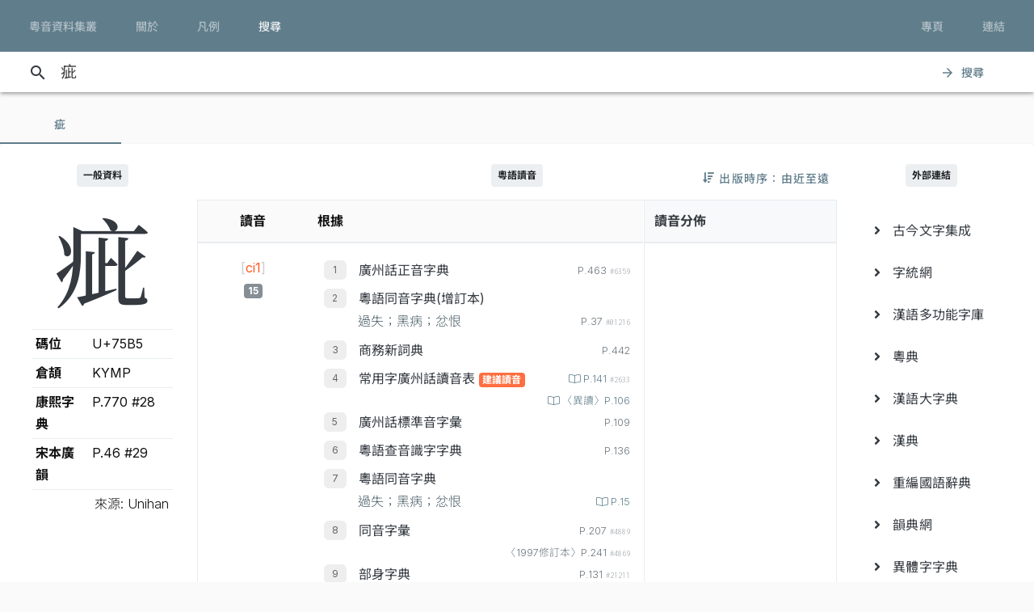

--- FILE ---
content_type: text/html; charset=UTF-8
request_url: https://jyut.net/query?q=%E7%96%B5
body_size: 19714
content:




<!DOCTYPE html>
<html lang="zh-Hant-HK">
<head>
    <meta charset="utf-8">
    <title>“疵”的粵語讀音 - 粵音資料集叢</title>
    <meta name="viewport" content="width=device-width, initial-scale=1">

            <meta name="Description" content="“疵”的粵語讀音"/>
        <meta name="google" content="notranslate"/>

                <meta property="og:type" content="website"/>
        <meta property="og:title" content="粵音資料集叢"/>

        <meta property="og:image" content="/images/cover.png"/>
        <meta property="og:image:width" content="1800"/>
        <meta property="og:image:height" content="945"/>

        <meta property="og:description" content="“疵”的粵語讀音"/>
    
    <link rel="manifest" href="/manifest.json">
    <meta name="theme-color" content="#677d89">

    <link rel="shortcut icon" href="/icons/favicon.png">
    <link rel="apple-touch-icon" href="/icons/touchicon-180.png">
    <meta name="apple-mobile-web-app-status-bar-style" content="default">

            <link rel="preconnect" href="https://fonts.googleapis.com" crossorigin>
        <link as="style"
              href="https://fonts.googleapis.com/css2?family=Inter:wght@100..900&family=Inconsolata:wdth,wght@50..200,200..900&display=swap"
              rel="preload">
        <link as="style" rel="preload" href="https://fonts.googleapis.com/icon?family=Material+Icons">
        <link as="style" rel="preload" href="https://cdn.jsdelivr.net/npm/chiron-sung-hk-webfont@latest/css/vf.min.css">
        <link as="style" rel="preload" href="https://cdn.jsdelivr.net/npm/chiron-hei-hk-webfont@latest/css/vf.min.css">

        <link href="https://fonts.googleapis.com/css2?family=Inter:wght@100..900&family=Inconsolata:wdth,wght@50..200,200..900&display=swap"
              rel="stylesheet">

        <link rel="stylesheet" href="https://fonts.googleapis.com/icon?family=Material+Icons">

        <link rel="stylesheet" href="https://cdn.jsdelivr.net/npm/chiron-sung-hk-webfont@latest/css/vf.min.css">
        <link rel="stylesheet" href="https://cdn.jsdelivr.net/npm/chiron-hei-hk-webfont@latest/css/vf.min.css">

        <link rel="stylesheet" href="/build/app.0b9fc0b8.css" data-turbo-track="reload">
    
    <script src="/build/runtime.f82f4939.js" defer data-turbo-track="reload"></script><script src="/build/635.c36b9c42.js" defer data-turbo-track="reload"></script><script src="/build/app.e6864e78.js" defer data-turbo-track="reload"></script>

                                                                                                            
            <!-- Google tag (gtag.js) -->
    <script async src="https://www.googletagmanager.com/gtag/js?id=G-5EHGSBQ0YR"></script>
    <script>
        window.dataLayer = window.dataLayer || [];

        function gtag() {
            dataLayer.push(arguments);
        }

        gtag('js', new Date());

        gtag('config', 'G-5EHGSBQ0YR');
    </script>
    
    </head>
<body id="page-query">
    
    <header class="mdc-top-app-bar inner" data-controller="top-app-bar">
        <div class="mdc-top-app-bar__row">
            <nav class="mdc-top-app-bar__section mdc-top-app-bar__section--align-start">
                                                                                                    <a href="/"
                       class="mdc-button mdc-button--top">
                        <div class="mdc-button__ripple"></div>
                        <span class="mdc-button__label">粵音資料集叢</span>
                    </a>
                                                                                                    <a href="/about"
                       class="mdc-button mdc-button--top">
                        <div class="mdc-button__ripple"></div>
                        <span class="mdc-button__label">關於</span>
                    </a>
                                                                                                    <a href="/usage"
                       class="mdc-button mdc-button--top">
                        <div class="mdc-button__ripple"></div>
                        <span class="mdc-button__label">凡例</span>
                    </a>
                                                                                                    <a href="/search"
                       class="mdc-button mdc-button--top active">
                        <div class="mdc-button__ripple"></div>
                        <span class="mdc-button__label">搜尋</span>
                    </a>
                            </nav>
            <section class="mdc-top-app-bar__section mdc-top-app-bar__section--align-end d-none d-xl-flex d-lg-flex
        d-md-flex"
                     role="toolbar">

                <div data-controller="dropdown-menu">
                    <button href="#" class="mdc-button mdc-button--top menu-button" data-menu="menu-book-links"
                            data-dropdown-menu-target="button"
                    >
                        <div class="mdc-button__ripple"></div>
                        <span class="mdc-button__label">專頁</span>
                    </button>
                    <div class="mdc-menu-surface--anchor">
                        <div class="mdc-menu mdc-menu-surface" tabindex="-1" id="menu-book-links"
                             data-dropdown-menu-target="menu"
                        >

                            
                            <ul class="mdc-list" role="menu" aria-hidden="true">
                                                                    <li class="mdc-list-item" role="menuitem" data-href="//lee1914.jyut.net"
                                        tabindex="-1">
                                        <span class="mdc-list-item__ripple"></span>
                                        <span class="mdc-list-item__text">分部分音廣話九聲字宗
                                            <small>(1914)</small></span>
                                    </li>
                                                                    <li class="mdc-list-item" role="menuitem" data-href="//lee1916.jyut.net"
                                        tabindex="-1">
                                        <span class="mdc-list-item__ripple"></span>
                                        <span class="mdc-list-item__text">廣話國語一貫未定稿
                                            <small>(1916)</small></span>
                                    </li>
                                                                    <li class="mdc-list-item" role="menuitem" data-href="//chiu1931.jyut.net"
                                        tabindex="-1">
                                        <span class="mdc-list-item__ripple"></span>
                                        <span class="mdc-list-item__text">民衆識字粵語拼音字彙
                                            <small>(1931)</small></span>
                                    </li>
                                                                    <li class="mdc-list-item" role="menuitem" data-href="//chan1939.jyut.net"
                                        tabindex="-1">
                                        <span class="mdc-list-item__ripple"></span>
                                        <span class="mdc-list-item__text">道漢字音
                                            <small>(1939)</small></span>
                                    </li>
                                                                    <li class="mdc-list-item" role="menuitem" data-href="//ile1992.jyut.net"
                                        tabindex="-1">
                                        <span class="mdc-list-item__ripple"></span>
                                        <span class="mdc-list-item__text">常用字廣州話讀音表
                                            <small>(1992)</small></span>
                                    </li>
                                                            </ul>
                        </div>
                    </div>
                </div>
                <div data-controller="dropdown-menu">
                    <button href="#" class="mdc-button mdc-button--top menu-button" data-menu="menu-other-links"
                            data-dropdown-menu-target="button"
                    >
                        <div class="mdc-button__ripple"></div>
                        <span class="mdc-button__label">連結</span>
                    </button>
                    <div class="mdc-menu-surface--anchor">
                        <div class="mdc-menu mdc-menu-surface" tabindex="-1" id="menu-other-links"
                             data-dropdown-menu-target="menu"
                        >

                            
                            <ul class="mdc-list" role="menu" aria-hidden="true">
                                                                                                            <li class="mdc-list-item" role="menuitem" data-href="http://www.savepropercantonese.com/"
                                            tabindex="-1">
                                            <span class="mdc-list-item__ripple"></span>
                                            <span class="mdc-list-item__text">解．救．正讀</span>
                                        </li>
                                                                                                                                                <li class="mdc-list-item" role="menuitem" data-href="https://github.com/jyutnet/cantonese-books-data"
                                            tabindex="-1">
                                            <span class="mdc-list-item__ripple"></span>
                                            <span class="mdc-list-item__text">Github 檔案庫（典籍資料檔）</span>
                                        </li>
                                                                                                </ul>
                        </div>
                    </div>
                </div>


            </section>
        </div>
    </header>

    <div class="mdc-top-app-bar--fixed-adjust">
                    <div class="elevation-demo-surface mdc-elevation--z3 search-box" id="search-bar"
                 data-controller="search"
                 data-search-validate-value="/validate"
            >
                <div class="container">
                    <i class="material-icons mdc-button__icon" aria-hidden="true">search</i>
                    <!--<div id="qbox">-->
                                                            <input placeholder="輸入要查詢的字（最多 20 個）或搜尋條件" maxlength="100"
                           value="疵"
                           id="search-query"
                           data-action="keyup->search#queryKeyup mouseover->search#queryMouseOver"
                           data-search-target="query"
                    >
                    <!--</div>-->
                    <button class="mdc-button" id="search-submit"
                            data-action="search#go"
                    >
                        <i class="material-icons mdc-button__icon" aria-hidden="true">arrow_forward</i>
                        <div class="mdc-button__ripple"></div>
                        <span class="mdc-button__label">搜尋</span>
                    </button>
                </div>
            </div>
                <main>
                <p></p>

                            

<div data-controller="query-result" data-controller="query-result" data-query-result-order-toggle-url-value="/query?q=%E7%96%B5&amp;sort=asc&amp;ajax=1" data-query-result-active-tab-index-value="0">

    <div class="mdc-dialog"
         role="alertdialog"
         aria-modal="true"
         aria-labelledby="my-dialog-title"
         aria-describedby="my-dialog-content"
         data-query-result-target="bookDetailDialog"
    >
        <div class="mdc-dialog__container">
            <div class="mdc-dialog__surface">
                <h2 class="mdc-dialog__title" id="my-dialog-title">書目資料</h2>
                <div class="mdc-dialog__content" id="book-detail-dialog-content"
                     data-query-result-target="bookDetailContent">
                </div>
                <footer class="mdc-dialog__actions">
                    <button type="button" class="mdc-button mdc-dialog__button" data-mdc-dialog-action="yes">
                        <div class="mdc-button__ripple"></div>
                        <span class="mdc-button__label">關閉</span>
                    </button>
                </footer>
            </div>
        </div>
        <div class="mdc-dialog__scrim"></div>
    </div>

    <section class="mdc-tab-bar" role="tablist" aria-label="Navigation"
             data-query-result-target="tabbar"
             data-action="MDCTabBar:activated->query-result#onTabActivated keydown@window->query-result#onKeyDown"
    >
        <div class="mdc-tab-scroller">
            <div class="mdc-tab-scroller__scroll-area">
                <div class="mdc-tab-scroller__scroll-content">
                                                                    
                            <button class="mdc-tab mdc-tab--active" role="tab"
            aria-selected="true"
            tabindex="0">
                  <span class="mdc-tab__content">
                    <span class="mdc-tab__text-label">                            疵                        </span>
                  </span>
        <span class="mdc-tab-indicator mdc-tab-indicator--active">
                    <span class="mdc-tab-indicator__content mdc-tab-indicator__content--underline"></span>
                  </span>
        <span class="mdc-tab__ripple"></span>
    </button>

                                                        </div>
            </div>
        </div>
    </section>

    <section class="container-fluid mdc-card mdc-card-square">
                                
<article class="row word-query-result-container" id="tab-content-0"
        data-controller="searchable-block"
         data-action="selectionchange@document->searchable-block#onPointerDown scroll@document->searchable-block#onScroll"
         data-query-result-target="tab"
         data-tab-index="0"
>
            <div class="col-xl-4">
            <div class="word-meta-panel">
                <p class="column-title">
                    <span class="badge badge-primary">一般資料</span>
                </p>

                <div class="row">
                    <div class="col-md-8 col-lg-8 col-xl-24">
                        <h1 data-query-result-target="word" data-word="疵">
                            疵
                        </h1>
                    </div>
                    <div class="col-md-16 col-lg-16 col-xl-24">
                        <div id="wordMeta">
            <table class="table table-sm">
        <colgroup>
            <col style="width:40%">
            <col style="width:60%">
        </colgroup>
        <tbody>
        <tr>
            <th>碼位</th>
            <td>U+75B5</td>
        </tr>
                                                                                                                        <tr>
                    <th>倉頡</th>
                    <td>
                        KYMP
                    </td>
                </tr>
            
                                        <tr>
                    <th>康熙字典</th>
                    <td>
                        P.770 #28
                    </td>
                </tr>
                        
                            <tr>
                    <th>宋本廣韻</th>
                    <td>
                                                    P.46 #29<br/>
                                            </td>
                </tr>
            
                    
        </tbody>
        <tfoot>
        <tr>
            <td class="text-right" colspan="2" style="font-weight: 300;">來源: Unihan</td>
        </tr>
        </tfoot>
    </table>
</div>

                    </div>
                </div>
            </div>
        </div>

        <div class="col-xl-16">

            


                            <div style="position:relative;">
                    <p class="column-title">
                        <span class="badge badge-primary">粵語讀音</span>
                    </p>
                    <div style="position:absolute; right: 0; top:0;">
                        
<button data-action="query-result#toggleOrder" class="mdc-button">
   <i class="fa fa-sort-amount-down"></i>
   <div class="mdc-button__ripple"></div>
   <span class="mdc-button__label d-none d-lg-block">&nbsp;出版時序：由近至遠</span>
</button>

                    </div>
                </div>

                
                <div class="summary-chart-container">
                    <div class="summary-container">
                        



<div class="pronunciation-list-container">
    <table class="table">
        <thead>
        <tr>
            <th class="text-center">讀音</th>
            <th>根據</th>
        </tr>
        </thead>
        <tbody>
        <!---->
                                                                    <tr>
                <td class="text-center">
                    <div style="padding-top:5px;">
                                                <button
                    class="jyutping-button"
                    data-controller="jyutping"
                    data-action="click->jyutping#showDetails"
                    data-jyutping-url-value="/syllable/detail/ci1"
            ><span class="jyutping-container">[<span
                    class="jyutping">ci1</span>]</span></button>
                                                <br/>
                        <span class="badge badge-secondary pronunciation-count">15</span>
                    </div>
                </td>
                <td>
                    <div>
                                                                <ol>
                                        <li>
                        <span class="book">
        <a href="#"
           data-book-id="zhan2004"
           data-book-summary="&#x7B;&quot;displayTitle&quot;&#x3A;&quot;&#x5EE3;&#x5DDE;&#x8A71;&#x6B63;&#x97F3;&#x5B57;&#x5178;&quot;,&quot;title&quot;&#x3A;&quot;&#x5EE3;&#x5DDE;&#x8A71;&#x6B63;&#x97F3;&#x5B57;&#x5178;&quot;,&quot;isDisplayTitleOfficial&quot;&#x3A;true,&quot;author&quot;&#x3A;&quot;&#x8A79;&#x4F2F;&#x6167;&#x4E3B;&#x7DE8;&quot;,&quot;publisher&quot;&#x3A;&quot;&#x5EE3;&#x6771;&#x4EBA;&#x6C11;&#x51FA;&#x7248;&#x793E;&quot;,&quot;firstPublishYear&quot;&#x3A;2004,&quot;edition&quot;&#x3A;&quot;2004&#x2F;7&#x20;&#x7B2C;&#x4E8C;&#x7248;&#xFF0C;2007&#x2F;2&#x20;&#x7B2C;&#x4E09;&#x6B21;&#x5370;&#x5237;&quot;,&quot;remarks&quot;&#x3A;&#x5B;&quot;&#x672C;&#x66F8;&#x5B57;&#x97F3;&#x4FC2;&#x7531;&#x7CB5;&#x3001;&#x6E2F;&#x3001;&#x6FB3;&#x20;24&#x20;&#x4F4D;&#x8A9E;&#x8A00;&#x5B78;&#x8005;&#xFF08;&#x738B;&#x5065;&#xF9D4;&#x3001;&#x9127;&#x666F;&#x6FF1;&#x3001;&#x5F35;&#x65E5;&#x6607;&#x3001;&#x5F35;&#x96D9;&#x6176;&#x3001;&#x4F59;&#x5049;&#x6587;&#x3001;&#xF9E1;&#x5982;&#xF9C4;&#x3001;&#xF9E1;&#x5B78;&#x9298;&#x3001;&#xF9E1;&#x65B0;&#x9B41;&#x3001;&#x4F55;&#x570B;&#x7965;&#x3001;&#x9673;&#x6D77;&#xF99F;&#x3001;&#x9673;&#x6167;&#x82F1;&#x3001;&#x5468;&#x7121;&#x5FCC;&#x3001;&#xF90F;&#x5049;&#x8C6A;&#x3001;&#xF9F4;&#x53D7;&#x4E4B;&#x3001;&#x55AE;&#x5468;&#x582F;&#x3001;&#x9952;&#x79C9;&#x624D;&#x3001;&#x80E1;&#x57F9;&#x5468;&#x3001;&#x9AD8;&#x83EF;&#xF98E;&#x3001;&#x5510;&#x555F;&#x904B;&#x3001;&#x5E38;&#x5B97;&#x8C6A;&#x3001;&#x9EC3;&#x5BB6;&#x6559;&#x3001;&#x66FE;&#x570B;&#x5FE0;&#x3001;&#x8A79;&#x4F2F;&#x6167;&#x3001;&#x7E46;&#x9326;&#x5B89;&#xFF09;&#x5728;&#x20;1990&#x20;&#x5E74;&#x7D44;&#x6210;&#x7684;&#x300C;&#x5EE3;&#x5DDE;&#x8A71;&#x5BE9;&#x97F3;&#x59D4;&#x54E1;&#x6703;&#x300D;&#x6B77;&#x4E94;&#x5E74;&#x5BE9;&#x8B70;&#x800C;&#x6210;&#x3002;&quot;,&quot;&#x539F;&#x66F8;&#x521D;&#x7248;&#x65BC;&#x20;2002&#x20;&#x5E74;&#x20;7&#x20;&#x6708;&#xFF0C;&#x672C;&#x7DB2;&#x6240;&#x64DA;&#x20;2004&#x20;&#x5E74;&#x4FEE;&#x8A02;&#x672C;&#x5C01;&#x9762;&#x66F8;&#x540D;&#x4E0B;&#x6709;&#x300C;&#xFF08;&#x4FEE;&#x8A02;&#x7248;&#xFF09;&#x300D;&#x4E09;&#x5B57;&#x3002;&quot;,&quot;&#x6B64;&#x66F8;&#x4EE5;&#x7C21;&#x5316;&#x5B57;&#x6392;&#x5370;&#xFF0C;&#x672C;&#x7DB2;&#x6578;&#x78BC;&#x5316;&#x6642;&#x4EE5;&#x7E41;&#x9AD4;&#x6536;&#x5165;&#xFF0C;&#x4E26;&#x8655;&#x7406;&#x7E41;&#x7C21;&#x5C0D;&#x61C9;&#x554F;&#x984C;&#x3002;&quot;,&quot;&#x672C;&#x7DB2;&#x914C;&#x6536;&#x90E8;&#x4EFD;&#x5B57;&#x689D;&#x91CB;&#x7FA9;&#xFF0C;&#x60DF;&#x5167;&#x6587;&#x6216;&#x6709;&#x522A;&#x7BC0;&#xFF0C;&#x5982;&#x9700;&#x5F15;&#x7528;&#x656C;&#x8ACB;&#x53C3;&#x7167;&#x539F;&#x66F8;&#x3002;&quot;&#x5D;,&quot;links&quot;&#x3A;null&#x7D;"
           data-action="query-result#showBookDetail"
           class="source-info-button"
           style="color: #343a40"
        >廣州話正音字典
        </a>
    </span>

                                                                                    
                        <span class="entry-source-loc">
                                                        <span class="page-no">
                                                    
        P.463                    <span class="entry-id">#6359</span>
                                                                </span>
            
        <br/>
    
                        </span>

                                                </li>
                                <li>
                        <span class="book">
        <a href="#"
           data-book-id="fung1996"
           data-book-summary="&#x7B;&quot;displayTitle&quot;&#x3A;&quot;&#x7CB5;&#x8A9E;&#x540C;&#x97F3;&#x5B57;&#x5178;&#x28;&#x589E;&#x8A02;&#x672C;&#x29;&quot;,&quot;title&quot;&#x3A;&quot;&#x7CB5;&#x8A9E;&#x540C;&#x97F3;&#x5B57;&#x5178;&#x28;&#x589E;&#x8A02;&#x672C;&#x29;&quot;,&quot;isDisplayTitleOfficial&quot;&#x3A;true,&quot;author&quot;&#x3A;&quot;&#x99AE;&#x7530;&#x7375;&quot;,&quot;publisher&quot;&#x3A;&quot;&#x6771;&#x806F;&#x5B78;&#x4F9B;&#x793E;&quot;,&quot;firstPublishYear&quot;&#x3A;1996,&quot;edition&quot;&#x3A;&quot;1996&#x20;&#x5E74;&#x20;2&#x20;&#x6708;&#x589E;&#x8A02;&#x6392;&#x5370;&#x672C;&quot;,&quot;remarks&quot;&#x3A;&#x5B;&quot;&#x672C;&#x7DB2;&#x914C;&#x6536;&#x539F;&#x66F8;&#x91CB;&#x7FA9;&#xFF0C;&#x65B9;&#x4FBF;&#x95B1;&#x8B80;&#x3002;&quot;,&quot;&#x5DF2;&#x6536;&#x91CB;&#x7FA9;&#x4E0D;&#x4F5C;&#x522A;&#x7BC0;&#xFF1B;&#x7121;&#x6536;&#x8005;&#x5247;&#x7559;&#x7A7A;&#x3002;&quot;,&quot;&#x672C;&#x7248;&#x539F;&#x66F8;&#x91CB;&#x7FA9;&#x6A19;&#x9EDE;&#x96DC;&#x4E82;&#x7121;&#x7AE0;&#xFF0C;&#x56E0;&#x6B64;&#x6536;&#x9304;&#x6642;&#x4E0D;&#x6703;&#x7406;&#x6703;&#x539F;&#x6587;&#x6A19;&#x9EDE;&#x7B26;&#x865F;&#x3002;&quot;,&quot;&#x6CE8;&#x610F;&#x6B64;&#x66F8;&#x7CB5;&#x8A9E;&#x5B57;&#x4FC2;&#x4F5C;&#x8005;&#x6536;&#x96C6;&#x5F97;&#x4F86;&#xFF0C;&#x5C6C;&#x63CF;&#x8FF0;&#x6027;&#x8CEA;&#xFF0C;&#x4E0D;&#x7B49;&#x65BC;&#x5FC5;&#x70BA;&#x300C;&#x672C;&#x5B57;&#x300D;&#xFF08;&#x9051;&#x8AD6;&#x300C;&#x6B63;&#x5B57;&#x300D;&#xFF09;&#xFF0C;&#x4F7F;&#x7528;&#x6642;&#x52D9;&#x8ACB;&#x7559;&#x610F;&#x3002;&quot;&#x5D;,&quot;links&quot;&#x3A;null&#x7D;"
           data-action="query-result#showBookDetail"
           class="source-info-button"
           style="color: #343a40"
        >粵語同音字典(增訂本)
        </a>
    </span>

                                                                                                                                                                <div>
                                                                                                <span class="context">過失；黑病；忿恨</span>

                                <span class="entry-source-loc">                            <span class="page-no">
                                                    
        P.37                    <span class="entry-id">#01216</span>
                                                                </span>
            
        <br/>
    </span>

                            </div>
                                            

                    
                            </li>
                                <li>
                        <span class="book">
        <a href="#"
           data-book-id="cp1989"
           data-book-summary="&#x7B;&quot;displayTitle&quot;&#x3A;&quot;&#x5546;&#x52D9;&#x65B0;&#x8A5E;&#x5178;&quot;,&quot;title&quot;&#x3A;&quot;&#x5546;&#x52D9;&#x65B0;&#x8A5E;&#x5178;&quot;,&quot;isDisplayTitleOfficial&quot;&#x3A;true,&quot;author&quot;&#x3A;&quot;&#x9EC3;&#x6E2F;&#x751F;&quot;,&quot;publisher&quot;&#x3A;&quot;&#x5546;&#x52D9;&#x5370;&#x66F8;&#x9928;&#x20;&#x28;&#x9999;&#x6E2F;&#xFF09;&#x6709;&#x9650;&#x516C;&#x53F8;&quot;,&quot;firstPublishYear&quot;&#x3A;1989,&quot;edition&quot;&#x3A;&quot;1989&#x2F;8&#x20;&#x521D;&#x7248;&#xFF0C;1991&#x2F;10&#x20;&#x7E2E;&#x5370;&#x672C;&#x7B2C;&#x516D;&#x6B21;&#x5370;&#x5237;&quot;,&quot;remarks&quot;&#x3A;&#x5B;&quot;&#x672C;&#x7DB2;&#x53EA;&#x70BA;&#x6975;&#x5C11;&#x6578;&#x55AE;&#x5B57;&#x63D0;&#x4F9B;&#x91CB;&#x7FA9;&#xFF0C;&#x4E26;&#x7D93;&#x522A;&#x7BC0;&#x6216;&#x6539;&#x5BEB;&#xFF0C;&#x5982;&#x9700;&#x5F15;&#x7528;&#x656C;&#x8ACB;&#x53C3;&#x7167;&#x539F;&#x66F8;&#x3002;&quot;,&quot;&#x5047;&#x5982;&#x6709;&#x6839;&#x64DA;&#x540C;&#x66F8;&#x20;2003&#x20;&#x5E74;&#x20;6&#x20;&#x6708;&#x7248;&#x7684;&#x8CC7;&#x6599;&#x505A;&#x4FEE;&#x8A02;&#xFF0C;&#x6703;&#x5728;&#x5099;&#x8A3B;&#x6B04;&#x8AAC;&#x660E;&#x3002;&quot;&#x5D;,&quot;links&quot;&#x3A;null&#x7D;"
           data-action="query-result#showBookDetail"
           class="source-info-button"
           style="color: #343a40"
        >商務新詞典
        </a>
    </span>

                                                                                    
                        <span class="entry-source-loc">
                                                        <span class="page-no">
                                                    
        P.442                                                                </span>
            
        <br/>
    
                        </span>

                                                </li>
                                <li>
                        <span class="book">
        <a href="#"
           data-book-id="ile1992"
           data-book-summary="&#x7B;&quot;displayTitle&quot;&#x3A;&quot;&#x5E38;&#x7528;&#x5B57;&#x5EE3;&#x5DDE;&#x8A71;&#x8B80;&#x97F3;&#x8868;&quot;,&quot;title&quot;&#x3A;&quot;&#x5E38;&#x7528;&#x5B57;&#x5EE3;&#x5DDE;&#x8A71;&#x8B80;&#x97F3;&#x8868;&quot;,&quot;isDisplayTitleOfficial&quot;&#x3A;true,&quot;author&quot;&#x3A;&quot;&#x9999;&#x6E2F;&#x6559;&#x80B2;&#x7F72;&#x8A9E;&#x6587;&#x6559;&#x80B2;&#x5B78;&#x9662;&#x4E2D;&#x6587;&#x7CFB;&quot;,&quot;publisher&quot;&#x3A;&quot;&#x9999;&#x6E2F;&#x6559;&#x80B2;&#x7F72;&quot;,&quot;firstPublishYear&quot;&#x3A;1990,&quot;edition&quot;&#x3A;&quot;1992&#x20;&#x5E74;&#x4FEE;&#x8A02;&#x672C;&quot;,&quot;remarks&quot;&#x3A;&#x5B;&quot;&#x9999;&#x6E2F;&#x6559;&#x80B2;&#x7F72;&#x8A9E;&#x6587;&#x6559;&#x80B2;&#x5B78;&#x9662;&#x4E2D;&#x6587;&#x7CFB;&#x5728;&#x20;1987&#x20;&#x5E74;&#x5C55;&#x958B;&#x300C;&#x5E38;&#x7528;&#x5B57;&#x5EE3;&#x5DDE;&#x8A71;&#x8B80;&#x97F3;&#x7814;&#x7A76;&#x300D;&#xFF0C;&#x5148;&#x5F9E;&#x7576;&#x6642;&#x5E38;&#x7528;&#x7684;&#x4E03;&#x672C;&#x5DE5;&#x5177;&#x66F8;&#xFF08;&#x7CB5;&#x97F3;&#x97FB;&#x5F59;&#x3001;&#x8FAD;&#x6DF5;&#x3001;&#x4E2D;&#x6587;&#x5B57;&#x5178;&#x3001;&#x540C;&#x97F3;&#x5B57;&#x5F59;&#x3001;&#x4E2D;&#x83EF;&#x65B0;&#x5B57;&#x5178;&#x3001;&#x674E;&#x6C0F;&#x4E2D;&#x6587;&#x5B57;&#x5178;&#x3001;&#x5EE3;&#x5DDE;&#x97F3;&#x5B57;&#x5178;&#xFF09;&#x4E2D;&#x627E;&#x51FA;&#x6709;&#x8B80;&#x97F3;&#x5206;&#x6B67;&#x7684;&#x5B57;&#xFF0C;&#x7136;&#x5F8C;&#x4EA4;&#x7531;&#x9999;&#x6E2F;&#x5404;&#x5927;&#x5C08;&#x9662;&#x6821;&#x5B78;&#x8005;&#xFF08;&#x7F85;&#x5FFC;&#x70C8;&#x3001;&#x9673;&#x5FD7;&#x8AA0;&#x3001;&#x5F35;&#x65E5;&#x6607;&#x3001;&#x5F35;&#x7FA4;&#x986F;&#x3001;&#x59DC;&#x8C9D;&#x73B2;&#x3001;&#x6797;&#x7AE0;&#x65B0;&#x3001;&#x674E;&#x6F64;&#x751F;&#x3001;&#x55AE;&#x5468;&#x582F;&#x3001;&#x4F59;&#x8FFA;&#x6C38;&#x3001;&#x9673;&#x7152;&#x826F;&#x3001;&#x912D;&#x5D07;&#x6977;&#x3001;&#x4F55;&#x570B;&#x7965;&#x3001;&#x674E;&#x5B78;&#x9298;&#x3001;&#x5433;&#x9CF3;&#x5E73;&#xFF09;&#x6240;&#x7D44;&#x6210;&#x7684;&#x300C;&#x5E38;&#x7528;&#x5B57;&#x5EE3;&#x5DDE;&#x8A71;&#x8B80;&#x97F3;&#x59D4;&#x54E1;&#x6703;&#x300D;&#x8A0E;&#x8AD6;&#x3001;&#x5BE9;&#x8B70;&#xFF0C;&#x5176;&#x6210;&#x679C;&#x898B;&#x65BC;&#x300A;&#x5E38;&#x7528;&#x5B57;&#x5EE3;&#x5DDE;&#x8A71;&#x8B80;&#x97F3;&#x8868;&#x300B;&#x3002;&quot;,&quot;&#x539F;&#x66F8;&#x521D;&#x7248;&#x65BC;&#x20;1990&#x20;&#x5E74;&#xFF0C;&#x672C;&#x66F8;&#x4F9D;&#x64DA;&#x7684;&#x4FEE;&#x8A02;&#x7248;&#x5C01;&#x9762;&#x66F8;&#x540D;&#x4E0B;&#x6709;&#x300C;&#xFF08;&#x4E00;&#x4E5D;&#x4E5D;&#x4E8C;&#x5E74;&#x4FEE;&#x8A02;&#x672C;&#xFF09;&#x300D;&#x5B57;&#x6A23;&#x3002;&quot;,&quot;&#x672C;&#x7DB2;&#x5B57;&#x689D;&#x5167;&#x5BB9;&#x4E26;&#x8207;&#x20;1994&#x20;&#x5E74;&#x51FA;&#x7248;&#x7684;&#x300A;&#x5E38;&#x7528;&#x5B57;&#x5EE3;&#x5DDE;&#x8A71;&#x7570;&#x8B80;&#x5206;&#x985E;&#x6574;&#x7406;&#x300B;&#x53C3;&#x8003;&#x4E92;&#x6821;&#xFF0C;&#x5982;&#x6709;&#x4E0D;&#x540C;&#x6703;&#x53E6;&#x4F5C;&#x8AAC;&#x660E;&#xFF0C;&#x9801;&#x6578;&#x6B04;&#x3008;&#x7570;&#x8B80;&#x3009;&#x5373;&#x662F;&#x6B64;&#x66F8;&#x3002;&quot;,&quot;&#x7559;&#x610F;&#x672C;&#x66F8;&#x8B80;&#x97F3;&#x91DD;&#x5C0D;&#x5C0F;&#x5B78;&#x8A9E;&#x6587;&#x6559;&#x5E2B;&#x8AB2;&#x5802;&#x6717;&#x8B80;&#x8A9E;&#x6587;&#x6559;&#x6750;&#x7684;&#x9700;&#x8981;&#x800C;&#x7814;&#x8A02;&#xFF0C;&#x6240;&#x4EE5;&#x4E0D;&#x6703;&#x6536;&#x9304;&#x53EA;&#x898B;&#x65BC;&#x53E3;&#x8A9E;&#x7684;&#x4FD7;&#x97F3;&#x6216;&#x65B9;&#x8A00;&#x8B80;&#x97F3;&#xFF0C;&#x4F8B;&#x5982;&#x300C;&#x597D;&#x5E73;&#x300D;&#x7684;&#x300C;&#x5E73;&#x300D;&#xFF08;&#x4FBF;&#x5B9C;&#xFF09;&#x6240;&#x7528;&#x7684;&#x20;&#x5B;peng4&#x5D;&#x20;&#x97F3;&#x3002;&quot;&#x5D;,&quot;links&quot;&#x3A;null&#x7D;"
           data-action="query-result#showBookDetail"
           class="source-info-button"
           style="color: #343a40"
        >常用字廣州話讀音表
        </a>
    </span>

                                                                                                                <span class="badge badge-info pronunciation-flag">建議讀音</span>
                        
                        <span class="entry-source-loc">
                                                    <a class="page-no"
   href="https://static.jyut.net/browse/ile1992/141?single=true"
   target="_blank">
    <span class="mdc-ripple-surface" data-mdc-ripple-is-unbounded></span>
            
        P.141                    <span class="entry-id">#2633</span>
                        </a>
            
        <br/>
                    <a class="page-no"
   href="https://static.jyut.net/browse/ile1994/106?single=true"
   target="_blank">
    <span class="mdc-ripple-surface" data-mdc-ripple-is-unbounded></span>
            
        〈異讀〉P.106                        </a>
            
        <br/>
    
                        </span>

                                                </li>
                                <li>
                        <span class="book">
        <a href="#"
           data-book-id="zhou1988"
           data-book-summary="&#x7B;&quot;displayTitle&quot;&#x3A;&quot;&#x5EE3;&#x5DDE;&#x8A71;&#x6A19;&#x6E96;&#x97F3;&#x5B57;&#x5F59;&quot;,&quot;title&quot;&#x3A;&quot;&#x5EE3;&#x5DDE;&#x8A71;&#x6A19;&#x6E96;&#x97F3;&#x5B57;&#x5F59;&quot;,&quot;isDisplayTitleOfficial&quot;&#x3A;true,&quot;author&quot;&#x3A;&quot;&#x5468;&#x7121;&#x5FCC;&#x3001;&#x9952;&#x79C9;&#x624D;&quot;,&quot;publisher&quot;&#x3A;&quot;&#x5546;&#x52D9;&#x5370;&#x66F8;&#x9928;&#x9999;&#x6E2F;&#x5206;&#x9928;&quot;,&quot;firstPublishYear&quot;&#x3A;1988,&quot;edition&quot;&#x3A;&quot;1988&#x2F;2&#x20;&#x7B2C;&#x4E00;&#x7248;&#x7B2C;&#x20;1&#x20;&#x6B21;&#x5370;&#x5237;&quot;,&quot;remarks&quot;&#x3A;&#x5B;&quot;&#x672C;&#x66F8;&#x6CE8;&#x97F3;&#x6839;&#x64DA;&#x300C;&#x5EE3;&#x5DDE;&#x5E02;&#x5927;&#x591A;&#x6578;&#x4EBA;&#x6240;&#x64CD;&#x4E4B;&#x8A9E;&#x97F3;&#x300D;&#xFF0C;&#x4E00;&#x4E9B;&#x5B57;&#x7684;&#x6CE8;&#x97F3;&#x8DDF;&#x9999;&#x6E2F;&#x4EBA;&#x7684;&#x7FD2;&#x8B80;&#x672A;&#x5FC5;&#x76F8;&#x540C;&#xFF0C;&#x4F7F;&#x7528;&#x6642;&#x656C;&#x8ACB;&#x7559;&#x610F;&#x3002;&quot;&#x5D;,&quot;links&quot;&#x3A;null&#x7D;"
           data-action="query-result#showBookDetail"
           class="source-info-button"
           style="color: #343a40"
        >廣州話標準音字彙
        </a>
    </span>

                                                                                    
                        <span class="entry-source-loc">
                                                        <span class="page-no">
                                                    
        P.109                                                                </span>
            
        <br/>
    
                        </span>

                                                </li>
                                <li>
                        <span class="book">
        <a href="#"
           data-book-id="chan1985"
           data-book-summary="&#x7B;&quot;displayTitle&quot;&#x3A;&quot;&#x7CB5;&#x8A9E;&#x67E5;&#x97F3;&#x8B58;&#x5B57;&#x5B57;&#x5178;&quot;,&quot;title&quot;&#x3A;&quot;&#x7CB5;&#x8A9E;&#x67E5;&#x97F3;&#x8B58;&#x5B57;&#x5B57;&#x5178;&quot;,&quot;isDisplayTitleOfficial&quot;&#x3A;true,&quot;author&quot;&#x3A;&quot;&#x9673;&#x5CAB;&#x5C71;&quot;,&quot;publisher&quot;&#x3A;&quot;&#x5927;&#x6C5F;&#x66F8;&#x5E97;&quot;,&quot;firstPublishYear&quot;&#x3A;1985,&quot;edition&quot;&#x3A;&quot;1985&#x2F;1&#x20;&#x7B2C;&#x4E00;&#x7248;&quot;,&quot;remarks&quot;&#x3A;null,&quot;links&quot;&#x3A;null&#x7D;"
           data-action="query-result#showBookDetail"
           class="source-info-button"
           style="color: #343a40"
        >粵語查音識字字典
        </a>
    </span>

                                                                                    
                        <span class="entry-source-loc">
                                                        <span class="page-no">
                                                    
        P.136                                                                </span>
            
        <br/>
    
                        </span>

                                                </li>
                                <li>
                        <span class="book">
        <a href="#"
           data-book-id="fung1974"
           data-book-summary="&#x7B;&quot;displayTitle&quot;&#x3A;&quot;&#x7CB5;&#x8A9E;&#x540C;&#x97F3;&#x5B57;&#x5178;&quot;,&quot;title&quot;&#x3A;&quot;&#x7CB5;&#x8A9E;&#x540C;&#x97F3;&#x5B57;&#x5178;&quot;,&quot;isDisplayTitleOfficial&quot;&#x3A;true,&quot;author&quot;&#x3A;&quot;&#x99AE;&#x7530;&#x7375;&quot;,&quot;publisher&quot;&#x3A;&quot;&#x6771;&#x806F;&#x5B78;&#x4F9B;&#x793E;&quot;,&quot;firstPublishYear&quot;&#x3A;1974,&quot;edition&quot;&#x3A;&quot;1974&#x20;&#x5E74;&#x20;1&#x20;&#x6708;&#x521D;&#x7248;&quot;,&quot;remarks&quot;&#x3A;&#x5B;&quot;&#x672C;&#x7DB2;&#x914C;&#x6536;&#x539F;&#x66F8;&#x91CB;&#x7FA9;&#xFF0C;&#x4E26;&#x88DC;&#x4E0A;&#x6A19;&#x9EDE;&#xFF0C;&#x65B9;&#x4FBF;&#x95B1;&#x8B80;&#x3002;&quot;,&quot;&#x5DF2;&#x6536;&#x91CB;&#x7FA9;&#x4E0D;&#x4F5C;&#x522A;&#x7BC0;&#xFF1B;&#x7121;&#x6536;&#x8005;&#x5247;&#x7559;&#x7A7A;&#x3002;&quot;,&quot;&#x6CE8;&#x610F;&#x6B64;&#x66F8;&#x7CB5;&#x8A9E;&#x5B57;&#x4FC2;&#x4F5C;&#x8005;&#x6536;&#x96C6;&#x5F97;&#x4F86;&#xFF0C;&#x5C6C;&#x63CF;&#x8FF0;&#x6027;&#x8CEA;&#xFF0C;&#x4E0D;&#x7B49;&#x65BC;&#x5FC5;&#x70BA;&#x300C;&#x672C;&#x5B57;&#x300D;&#xFF08;&#x9051;&#x8AD6;&#x300C;&#x6B63;&#x5B57;&#x300D;&#xFF09;&#xFF0C;&#x4F7F;&#x7528;&#x6642;&#x52D9;&#x8ACB;&#x7559;&#x610F;&#x3002;&quot;&#x5D;,&quot;links&quot;&#x3A;null&#x7D;"
           data-action="query-result#showBookDetail"
           class="source-info-button"
           style="color: #343a40"
        >粵語同音字典
        </a>
    </span>

                                                                                                                                                                <div>
                                                                                                <span class="context">過失；黑病；忿恨</span>

                                <span class="entry-source-loc">                        <a class="page-no"
   href="https://static.jyut.net/browse/fung1974/015?single=true"
   target="_blank">
    <span class="mdc-ripple-surface" data-mdc-ripple-is-unbounded></span>
            
        P.15                        </a>
            
        <br/>
    </span>

                            </div>
                                            

                    
                            </li>
                                <li>
                        <span class="book">
        <a href="#"
           data-book-id="yu1971"
           data-book-summary="&#x7B;&quot;displayTitle&quot;&#x3A;&quot;&#x540C;&#x97F3;&#x5B57;&#x5F59;&quot;,&quot;title&quot;&#x3A;&quot;&#x540C;&#x97F3;&#x5B57;&#x5F59;&quot;,&quot;isDisplayTitleOfficial&quot;&#x3A;true,&quot;author&quot;&#x3A;&quot;&#x4F59;&#x79C9;&#x662D;&quot;,&quot;publisher&quot;&#x3A;&quot;&#x5149;&#x83EF;&#x5716;&#x66F8;&#x51FA;&#x7248;&#x516C;&#x53F8;&#x3001;&#x65B0;&#x4E9E;&#x6D32;&#x51FA;&#x7248;&#x793E;&quot;,&quot;firstPublishYear&quot;&#x3A;1971,&quot;edition&quot;&#x3A;&quot;1971&#x2F;9&#x20;&#x521D;&#x7248;&quot;,&quot;remarks&quot;&#x3A;&#x5B;&quot;&#x672C;&#x7DB2;&#x53EA;&#x63D0;&#x4F9B;&#x90E8;&#x4EFD;&#x5B57;&#x689D;&#x4E4B;&#x91CB;&#x7FA9;&#x3002;&quot;,&quot;&#x91CB;&#x7FA9;&#x6587;&#x5B57;&#x6216;&#x6709;&#x522A;&#x7BC0;&#x3002;&quot;&#x5D;,&quot;links&quot;&#x3A;null&#x7D;"
           data-action="query-result#showBookDetail"
           class="source-info-button"
           style="color: #343a40"
        >同音字彙
        </a>
    </span>

                                                                                    
                        <span class="entry-source-loc">
                                                        <span class="page-no">
                                                    
        P.207                    <span class="entry-id">#4889</span>
                                                                </span>
            
        <br/>
                        <span class="page-no">
                                                    
        〈1997修訂本〉P.241                    <span class="entry-id">#4869</span>
                                                                </span>
            
        <br/>
    
                        </span>

                                                </li>
                                <li>
                        <span class="book">
        <a href="#"
           data-book-id="fung1967"
           data-book-summary="&#x7B;&quot;displayTitle&quot;&#x3A;&quot;&#x90E8;&#x8EAB;&#x5B57;&#x5178;&quot;,&quot;title&quot;&#x3A;&quot;&#x90E8;&#x8EAB;&#x5B57;&#x5178;&quot;,&quot;isDisplayTitleOfficial&quot;&#x3A;true,&quot;author&quot;&#x3A;&quot;&#x99AE;&#x601D;&#x79B9;&quot;,&quot;publisher&quot;&#x3A;&quot;&#x53F3;&#x6587;&#x66F8;&#x5C4B;&quot;,&quot;firstPublishYear&quot;&#x3A;1955,&quot;edition&quot;&#x3A;&quot;1967&#x2F;6&quot;,&quot;remarks&quot;&#x3A;null,&quot;links&quot;&#x3A;null&#x7D;"
           data-action="query-result#showBookDetail"
           class="source-info-button"
           style="color: #343a40"
        >部身字典
        </a>
    </span>

                                                                                    
                        <span class="entry-source-loc">
                                                        <span class="page-no">
                                                    
        P.131                    <span class="entry-id">#21211</span>
                                                                </span>
            
        <br/>
    
                        </span>

                                                </li>
                                <li>
                        <span class="book">
        <a href="#"
           data-book-id="meyerwempe1947"
           data-book-summary="&#x7B;&quot;displayTitle&quot;&#x3A;&quot;The&#x20;Student&#x2019;s&#x20;Cantonese-English&#x20;Dictionary&quot;,&quot;title&quot;&#x3A;&quot;The&#x20;Student&#x2019;s&#x20;Cantonese-English&#x20;Dictionary&quot;,&quot;isDisplayTitleOfficial&quot;&#x3A;false,&quot;author&quot;&#x3A;&quot;Bernard&#x20;F.&#x20;Meyer&#x20;&#x28;&#x99AC;&#x5955;&#x7337;&#x29;,&#x20;Theodore&#x20;F.&#x20;Wempe&quot;,&quot;publisher&quot;&#x3A;&quot;Catholic&#x20;Truth&#x20;Society&#x20;-&#x20;Hong&#x20;Kong&#x20;&#x28;1978&#x29;&quot;,&quot;firstPublishYear&quot;&#x3A;1947,&quot;edition&quot;&#x3A;&quot;1947&#x20;&#x5E74;&#x7B2C;&#x4E09;&#x7248;&#xFF08;1978&#x20;&#x5E74;&#x91CD;&#x5370;&#xFF09;&quot;,&quot;remarks&quot;&#x3A;&#x5B;&quot;&#x6B64;&#x66F8;&#x20;1935&#x20;&#x5E74;&#x7531;&#x8056;&#x985E;&#x65AF;&#x5DE5;&#x85DD;&#x5B78;&#x9662;&#xFF08;&#x4ECA;&#x8056;&#x985E;&#x65AF;&#x4E2D;&#x5B78;&#xFF09;&#x5370;&#x884C;&#x521D;&#x7248;&#xFF0C;1947&#x20;&#x5E74;&#x518D;&#x7531;&#x7F8E;&#x570B;&#x5929;&#x4E3B;&#x6559;&#x5916;&#x65B9;&#x50B3;&#x6559;&#x6703;&#x767C;&#x884C;&#x7B2C;&#x4E09;&#x7248;&#xFF0C;&#x7531;&#x5169;&#x4F4D;&#x746A;&#x5229;&#x8AFE;&#x795E;&#x7236;&#x20;Bernard&#x20;F.&#x20;Meyer&#xFF08;&#x99AC;&#x5955;&#x7337;&#xFF09;&#x548C;&#x20;Theodore&#x20;F.&#x20;Wempe&#x20;&#x7DE8;&#x8457;&#x3002;&quot;,&quot;&#x5B78;&#x8853;&#x754C;&#x666E;&#x904D;&#x4EE5;&#x300A;&#x5B78;&#x751F;&#x7CB5;&#x82F1;&#x8A5E;&#x5178;&#x300B;&#x4F5C;&#x70BA;&#x672C;&#x66F8;&#x4E2D;&#x6587;&#x540D;&#x7A31;&#x3002;&quot;,&quot;&#x672C;&#x6578;&#x78BC;&#x7248;&#x6839;&#x64DA;&#x9999;&#x6E2F;&#x516C;&#x6559;&#x771F;&#x7406;&#x5B78;&#x6703;&#x20;1978&#x20;&#x5E74;&#x91CD;&#x5370;&#x672C;&#x7DE8;&#x6210;&#x3002;&quot;,&quot;&#x91CB;&#x7FA9;&#x6216;&#x6709;&#x522A;&#x7BC0;&#xFF0C;&#x8A73;&#x60C5;&#x8ACB;&#x53C3;&#x95B1;&#x539F;&#x66F8;&#x3002;&quot;&#x5D;,&quot;links&quot;&#x3A;null&#x7D;"
           data-action="query-result#showBookDetail"
           class="source-info-button"
           style="color: #343a40"
        >The Student’s Cantonese-English Dictionary
        </a>
    </span>

                                                                                    
                        <span class="entry-source-loc">
                                                        <span class="page-no">
                                                    
        P.751                                                                </span>
            
        <br/>
    
                        </span>

                                                </li>
            </ol>

                                                    <button class="mdc-button show-more" data-action="query-result#showMore">
                                <div class="mdc-button__ripple"></div>
                                <span class="mdc-button__label">
                                    <span class="fal fa-chevron-down"></span> 顯示餘下 5 個根據</span>
                            </button>
                                            <ol class="more d-none">
                                        <li>
                        <span class="book">
        <a href="#"
           data-book-id="wong1941"
           data-book-summary="&#x7B;&quot;displayTitle&quot;&#x3A;&quot;&#x7CB5;&#x97F3;&#x97FB;&#x5F59;&quot;,&quot;title&quot;&#x3A;&quot;&#x7CB5;&#x97F3;&#x97FB;&#x5F59;&quot;,&quot;isDisplayTitleOfficial&quot;&#x3A;true,&quot;author&quot;&#x3A;&quot;&#x9EC3;&#x932B;&#x51CC;&quot;,&quot;publisher&quot;&#x3A;&quot;&#x4E2D;&#x83EF;&#x66F8;&#x5C40;&quot;,&quot;firstPublishYear&quot;&#x3A;1941,&quot;edition&quot;&#x3A;&quot;1980&#x20;&#x5E74;&#x20;6&#x20;&#x6708;&#x4FEE;&#x8A02;&#x91CD;&#x6392;&#x7248;&#x91CD;&#x5370;&quot;,&quot;remarks&quot;&#x3A;null,&quot;links&quot;&#x3A;null&#x7D;"
           data-action="query-result#showBookDetail"
           class="source-info-button"
           style="color: #343a40"
        >粵音韻彙
        </a>
    </span>

                                                                                    
                        <span class="entry-source-loc">
                                                        <span class="page-no">
                                                    
        P.23                                                                </span>
            
        <br/>
    
                        </span>

                                                </li>
                                <li>
                        <span class="book">
        <a href="#"
           data-book-id="chan1939"
           data-book-summary="&#x7B;&quot;displayTitle&quot;&#x3A;&quot;&#x9053;&#x6F22;&#x5B57;&#x97F3;&quot;,&quot;title&quot;&#x3A;&quot;&#x9053;&#x6F22;&#x5B57;&#x97F3;&quot;,&quot;isDisplayTitleOfficial&quot;&#x3A;true,&quot;author&quot;&#x3A;&quot;&#x9673;&#x745E;&#x797A;&#x53CA;&#x9053;&#x5B57;&#x7E3D;&#x793E;&#x540C;&#x4EBA;&quot;,&quot;publisher&quot;&#x3A;&quot;&#x9999;&#x6E2F;&#x9053;&#x5B57;&#x7E3D;&#x793E;&quot;,&quot;firstPublishYear&quot;&#x3A;1939,&quot;edition&quot;&#x3A;&quot;&#x6C11;&#x570B;&#x5EFF;&#x516B;&#x5E74;&#xFF08;&#x897F;&#x66C6;&#x20;1939&#x20;&#x5E74;&#xFF09;&#x516B;&#x6708;&#x521D;&#x7248;&quot;,&quot;remarks&quot;&#x3A;&#x5B;&quot;&#x300A;&#x7CB5;&#x97F3;&#x97FB;&#x5F59;&#x300B;&#x540C;&#x671F;&#x97FB;&#x66F8;&#x3002;&quot;,&quot;&#x9053;&#x5B57;&#x7E3D;&#x793E;&#x6709;&#x898B;&#x7576;&#x6642;&#x820A;&#x5F0F;&#x5B57;&#x5178;&#x96E3;&#x65BC;&#x6AA2;&#x67E5;&#xFF0C;&#x8A3B;&#x97F3;&#x4E0D;&#x78BA;&#xFF0C;&#x6545;&#x7DE8;&#x88FD;&#x6B64;&#x66F8;&#xFF0C;&#x63A1;&#x7528;&#x8A72;&#x793E;&#x5275;&#x88FD;&#x6CE8;&#x97F3;&#x6CD5;&#xFF08;&#x7A31;&#x70BA;&#x9053;&#x5B57;&#xFF09;&#xFF0C;&#x5E0C;&#x671B;&#x80FD;&#x89E3;&#x6C7A;&#x6642;&#x4EBA;&#x300C;&#x898B;&#x5B57;&#x4E0D;&#x8B58;&#x97F3;&#x300D;&#x3001;&#x300C;&#x8B58;&#x97F3;&#x4E0D;&#x8B58;&#x5BEB;&#x300D;&#x4E4B;&#x56F0;&#x96E3;&#x3002;&quot;,&quot;&#x300A;&#x7CB5;&#x97F3;&#x97FB;&#x5F59;&#x300B;&#x504F;&#x5411;&#x4FDD;&#x5B88;&#xFF0C;&#x300A;&#x9053;&#x6F22;&#x5B57;&#x97F3;&#x300B;&#x5247;&#x5982;&#x5BE6;&#x7D00;&#x9304;&#x7576;&#x6642;&#x7684;&#x5BE6;&#x969B;&#x97F3;&#x8B80;&#xFF0C;&#x5C0D;&#x8B80;&#x97F3;&#x7684;&#x614B;&#x5EA6;&#x662F;&#x300C;&#x96C5;&#x4FD7;&#x4E26;&#x5B58;&#x300D;&#xFF0C;&#x4E26;&#x53EA;&#x6536;&#x6D41;&#x901A;&#x8B80;&#x97F3;&#x3002;&quot;,&quot;&#x5168;&#x66F8;&#x5206;&#x4E09;&#x5377;&#xFF0C;&#x5377;&#x4E00;&#x3008;&#x9053;&#x6F22;&#x5B57;&#x5178;&#x3009;&#x4EE5;&#x7B46;&#x5283;&#x5E8F;&#x5217;&#x51FA;&#x6F22;&#x5B57;&#x53CA;&#x5176;&#x570B;&#x7CB5;&#x97F3;&#xFF0C;&#x5377;&#x4E8C;&#x3008;&#x7CB5;&#x8A9E;&#x97F3;&#x5178;&#x3009;&#x4EE5;&#x97F3;&#x6392;&#x5B57;&#xFF0C;&#x5377;&#x4E09;&#x5247;&#x4FC2;&#x3008;&#x570B;&#x8A9E;&#x97F3;&#x5178;&#x3009;&#x3002;&quot;&#x5D;,&quot;links&quot;&#x3A;null&#x7D;"
           data-action="query-result#showBookDetail"
           class="source-info-button"
           style="color: #343a40"
        >道漢字音
        </a>
    </span>

                                                                                    
                        <span class="entry-source-loc">
                                                    <a class="page-no"
   href="https://static.jyut.net/browse/chan1939v1/06?single=true"
   target="_blank">
    <span class="mdc-ripple-surface" data-mdc-ripple-is-unbounded></span>
            
        〈卷一〉P.6                        </a>
            
        <br/>
                    <a class="page-no"
   href="https://static.jyut.net/browse/chan1939v2/01?single=true"
   target="_blank">
    <span class="mdc-ripple-surface" data-mdc-ripple-is-unbounded></span>
            
        〈卷二〉P.1                        </a>
            
        <br/>
    
                        </span>

                                                </li>
                                <li>
                        <span class="book">
        <a href="#"
           data-book-id="chiu1931"
           data-book-summary="&#x7B;&quot;displayTitle&quot;&#x3A;&quot;&#x6C11;&#x8846;&#x8B58;&#x5B57;&#x7CA4;&#x8A9E;&#x62FC;&#x97F3;&#x5B57;&#x5F59;&quot;,&quot;title&quot;&#x3A;&quot;&#x6C11;&#x8846;&#x8B58;&#x5B57;&#x7CA4;&#x8A9E;&#x62FC;&#x97F3;&#x5B57;&#x5F59;&quot;,&quot;isDisplayTitleOfficial&quot;&#x3A;true,&quot;author&quot;&#x3A;&quot;&#x8D99;&#x96C5;&#x5EAD;&quot;,&quot;publisher&quot;&#x3A;&quot;&#x795E;&#x5DDE;&#x570B;&#x5149;&#x793E;&quot;,&quot;firstPublishYear&quot;&#x3A;1931,&quot;edition&quot;&#x3A;&quot;&#x4E2D;&#x83EF;&#x6C11;&#x570B;&#x4E8C;&#x5341;&#x5E74;&#xFF08;1931&#x20;&#x5E74;&#xFF09;&#x4E94;&#x6708;&#x521D;&#x7248;&quot;,&quot;remarks&quot;&#x3A;null,&quot;links&quot;&#x3A;null&#x7D;"
           data-action="query-result#showBookDetail"
           class="source-info-button"
           style="color: #343a40"
        >民衆識字粤語拼音字彙
        </a>
    </span>

                                                                                    
                        <span class="entry-source-loc">
                                                    <a class="page-no"
   href="https://static.jyut.net/browse/chiu1931/099?single=true"
   target="_blank">
    <span class="mdc-ripple-surface" data-mdc-ripple-is-unbounded></span>
            
        P.99                        </a>
            
        <br/>
    
                        </span>

                                                </li>
                                <li>
                        <span class="book">
        <a href="#"
           data-book-id="lee1916"
           data-book-summary="&#x7B;&quot;displayTitle&quot;&#x3A;&quot;&#x5EE3;&#x8A71;&#x570B;&#x8A9E;&#x4E00;&#x8CAB;&#x672A;&#x5B9A;&#x7A3F;&quot;,&quot;title&quot;&#x3A;&quot;&#x5EE3;&#x8A71;&#x570B;&#x8A9E;&#x4E00;&#x8CAB;&#x672A;&#x5B9A;&#x7A3F;&quot;,&quot;isDisplayTitleOfficial&quot;&#x3A;true,&quot;author&quot;&#x3A;&quot;&#x674E;&#x6FB9;&#x611A;&#x3001;&#x6797;&#x4EF2;&#x5805;&#x3001;&#x674E;&#x6708;&#x83EF;&quot;,&quot;publisher&quot;&#x3A;&quot;&#x5927;&#x6F22;&#x516C;&#x5831;&quot;,&quot;firstPublishYear&quot;&#x3A;1916,&quot;edition&quot;&#x3A;&quot;1916&#x20;&#x5E74;&#x20;2&#x20;&#x6708;&#x20;11&#x20;&#x65E5;&#x9644;&#x65BC;&#x300A;&#x5927;&#x6F22;&#x516C;&#x5831;&#x300B;&quot;,&quot;remarks&quot;&#x3A;&#x5B;&quot;&#x4E8C;&#x5341;&#x4E16;&#x7D00;&#x521D;&#x7684;&#x7CB5;&#x97F3;&#x5B57;&#x66F8;&#xFF0C;&#x5C0D;&#x7814;&#x7A76;&#x7576;&#x6642;&#x7CB5;&#x97F3;&#x5BE6;&#x6CC1;&#x751A;&#x6709;&#x5E6B;&#x52A9;&#x3002;&quot;,&quot;&#x539F;&#x7A3F;&#x91CB;&#x7FA9;&#x7121;&#x6A19;&#x9EDE;&#xFF0C;&#x6A19;&#x9EDE;&#x70BA;&#x672C;&#x7DB2;&#x6240;&#x52A0;&#x3002;&quot;&#x5D;,&quot;links&quot;&#x3A;null&#x7D;"
           data-action="query-result#showBookDetail"
           class="source-info-button"
           style="color: #343a40"
        >廣話國語一貫未定稿
        </a>
    </span>

                                                                                                                                                                <div>
                                                                                                <span class="context">過誤也。瑕疵，小疵</span>

                                <span class="entry-source-loc">                        <a class="page-no"
   href="https://static.jyut.net/browse/lee1916/041?single=true"
   target="_blank">
    <span class="mdc-ripple-surface" data-mdc-ripple-is-unbounded></span>
            
        P.41                        </a>
            
        <br/>
    </span>

                            </div>
                                            

                    
                            </li>
                                <li>
                        <span class="book">
        <a href="#"
           data-book-id="lee1914"
           data-book-summary="&#x7B;&quot;displayTitle&quot;&#x3A;&quot;&#x5206;&#x90E8;&#x5206;&#x97F3;&#x5EE3;&#x8A71;&#x4E5D;&#x8072;&#x5B57;&#x5B97;&quot;,&quot;title&quot;&#x3A;&quot;&#x5206;&#x90E8;&#x5206;&#x97F3;&#x5EE3;&#x8A71;&#x4E5D;&#x8072;&#x5B57;&#x5B97;&quot;,&quot;isDisplayTitleOfficial&quot;&#x3A;true,&quot;author&quot;&#x3A;&quot;&#x674E;&#x6625;&#x83EF;&quot;,&quot;publisher&quot;&#x3A;null,&quot;firstPublishYear&quot;&#x3A;1914,&quot;edition&quot;&#x3A;null,&quot;remarks&quot;&#x3A;&#x5B;&quot;&#x65E9;&#x5E74;&#x7531;&#x83EF;&#x4EBA;&#x6240;&#x64B0;&#x4E4B;&#x7CB5;&#x97F3;&#x5B57;&#x5F59;&#xFF0C;&#x6210;&#x66F8;&#x5728;&#x300A;&#x7CB5;&#x97F3;&#x97FB;&#x5F59;&#x300B;&#x4E4B;&#x524D;&#xFF0C;&#x6BD4;&#x300A;&#x9053;&#x6F22;&#x5B57;&#x97F3;&#x300B;&#x3001;&#x300A;&#x6C11;&#x773E;&#x8B58;&#x5B57;&#x7CB5;&#x8A9E;&#x62FC;&#x97F3;&#x5B57;&#x5F59;&#x300B;&#x66F4;&#x65E9;&#xFF0C;&#x751A;&#x5177;&#x6B77;&#x53F2;&#x50F9;&#x503C;&#x3002;&quot;&#x5D;,&quot;links&quot;&#x3A;null&#x7D;"
           data-action="query-result#showBookDetail"
           class="source-info-button"
           style="color: #343a40"
        >分部分音廣話九聲字宗
        </a>
    </span>

                                                                                    
                        <span class="entry-source-loc">
                                                    <a class="page-no"
   href="https://static.jyut.net/browse/lee1914/45?single=true"
   target="_blank">
    <span class="mdc-ripple-surface" data-mdc-ripple-is-unbounded></span>
            
        P.45                        </a>
            
        <br/>
    
                        </span>

                                                </li>
            </ol>

                                            </div>
                </td>
            </tr>
                                                                    <tr>
                <td class="text-center">
                    <div style="padding-top:5px;">
                                                <button
                    class="jyutping-button"
                    data-controller="jyutping"
                    data-action="click->jyutping#showDetails"
                    data-jyutping-url-value="/syllable/detail/ci4"
            ><span class="jyutping-container">[<span
                    class="jyutping">ci4</span>]</span></button>
                                                <br/>
                        <span class="badge badge-secondary pronunciation-count">4</span>
                    </div>
                </td>
                <td>
                    <div>
                                                                <ol>
                                        <li>
                        <span class="book">
        <a href="#"
           data-book-id="fung1996"
           data-book-summary="&#x7B;&quot;displayTitle&quot;&#x3A;&quot;&#x7CB5;&#x8A9E;&#x540C;&#x97F3;&#x5B57;&#x5178;&#x28;&#x589E;&#x8A02;&#x672C;&#x29;&quot;,&quot;title&quot;&#x3A;&quot;&#x7CB5;&#x8A9E;&#x540C;&#x97F3;&#x5B57;&#x5178;&#x28;&#x589E;&#x8A02;&#x672C;&#x29;&quot;,&quot;isDisplayTitleOfficial&quot;&#x3A;true,&quot;author&quot;&#x3A;&quot;&#x99AE;&#x7530;&#x7375;&quot;,&quot;publisher&quot;&#x3A;&quot;&#x6771;&#x806F;&#x5B78;&#x4F9B;&#x793E;&quot;,&quot;firstPublishYear&quot;&#x3A;1996,&quot;edition&quot;&#x3A;&quot;1996&#x20;&#x5E74;&#x20;2&#x20;&#x6708;&#x589E;&#x8A02;&#x6392;&#x5370;&#x672C;&quot;,&quot;remarks&quot;&#x3A;&#x5B;&quot;&#x672C;&#x7DB2;&#x914C;&#x6536;&#x539F;&#x66F8;&#x91CB;&#x7FA9;&#xFF0C;&#x65B9;&#x4FBF;&#x95B1;&#x8B80;&#x3002;&quot;,&quot;&#x5DF2;&#x6536;&#x91CB;&#x7FA9;&#x4E0D;&#x4F5C;&#x522A;&#x7BC0;&#xFF1B;&#x7121;&#x6536;&#x8005;&#x5247;&#x7559;&#x7A7A;&#x3002;&quot;,&quot;&#x672C;&#x7248;&#x539F;&#x66F8;&#x91CB;&#x7FA9;&#x6A19;&#x9EDE;&#x96DC;&#x4E82;&#x7121;&#x7AE0;&#xFF0C;&#x56E0;&#x6B64;&#x6536;&#x9304;&#x6642;&#x4E0D;&#x6703;&#x7406;&#x6703;&#x539F;&#x6587;&#x6A19;&#x9EDE;&#x7B26;&#x865F;&#x3002;&quot;,&quot;&#x6CE8;&#x610F;&#x6B64;&#x66F8;&#x7CB5;&#x8A9E;&#x5B57;&#x4FC2;&#x4F5C;&#x8005;&#x6536;&#x96C6;&#x5F97;&#x4F86;&#xFF0C;&#x5C6C;&#x63CF;&#x8FF0;&#x6027;&#x8CEA;&#xFF0C;&#x4E0D;&#x7B49;&#x65BC;&#x5FC5;&#x70BA;&#x300C;&#x672C;&#x5B57;&#x300D;&#xFF08;&#x9051;&#x8AD6;&#x300C;&#x6B63;&#x5B57;&#x300D;&#xFF09;&#xFF0C;&#x4F7F;&#x7528;&#x6642;&#x52D9;&#x8ACB;&#x7559;&#x610F;&#x3002;&quot;&#x5D;,&quot;links&quot;&#x3A;null&#x7D;"
           data-action="query-result#showBookDetail"
           class="source-info-button"
           style="color: #343a40"
        >粵語同音字典(增訂本)
        </a>
    </span>

                                                                                                                                                                <div>
                                                                                                    <span class="badge badge-info pronunciation-flag">本讀</span>
                                                                <span class="context">瑕疵，缺點</span>

                                <span class="entry-source-loc">                            <span class="page-no">
                                                    
        P.39                    <span class="entry-id">#01317</span>
                                                                </span>
            
        <br/>
    </span>

                            </div>
                                            

                    
                            </li>
                                <li>
                        <span class="book">
        <a href="#"
           data-book-id="zhou1988"
           data-book-summary="&#x7B;&quot;displayTitle&quot;&#x3A;&quot;&#x5EE3;&#x5DDE;&#x8A71;&#x6A19;&#x6E96;&#x97F3;&#x5B57;&#x5F59;&quot;,&quot;title&quot;&#x3A;&quot;&#x5EE3;&#x5DDE;&#x8A71;&#x6A19;&#x6E96;&#x97F3;&#x5B57;&#x5F59;&quot;,&quot;isDisplayTitleOfficial&quot;&#x3A;true,&quot;author&quot;&#x3A;&quot;&#x5468;&#x7121;&#x5FCC;&#x3001;&#x9952;&#x79C9;&#x624D;&quot;,&quot;publisher&quot;&#x3A;&quot;&#x5546;&#x52D9;&#x5370;&#x66F8;&#x9928;&#x9999;&#x6E2F;&#x5206;&#x9928;&quot;,&quot;firstPublishYear&quot;&#x3A;1988,&quot;edition&quot;&#x3A;&quot;1988&#x2F;2&#x20;&#x7B2C;&#x4E00;&#x7248;&#x7B2C;&#x20;1&#x20;&#x6B21;&#x5370;&#x5237;&quot;,&quot;remarks&quot;&#x3A;&#x5B;&quot;&#x672C;&#x66F8;&#x6CE8;&#x97F3;&#x6839;&#x64DA;&#x300C;&#x5EE3;&#x5DDE;&#x5E02;&#x5927;&#x591A;&#x6578;&#x4EBA;&#x6240;&#x64CD;&#x4E4B;&#x8A9E;&#x97F3;&#x300D;&#xFF0C;&#x4E00;&#x4E9B;&#x5B57;&#x7684;&#x6CE8;&#x97F3;&#x8DDF;&#x9999;&#x6E2F;&#x4EBA;&#x7684;&#x7FD2;&#x8B80;&#x672A;&#x5FC5;&#x76F8;&#x540C;&#xFF0C;&#x4F7F;&#x7528;&#x6642;&#x656C;&#x8ACB;&#x7559;&#x610F;&#x3002;&quot;&#x5D;,&quot;links&quot;&#x3A;null&#x7D;"
           data-action="query-result#showBookDetail"
           class="source-info-button"
           style="color: #343a40"
        >廣州話標準音字彙
        </a>
    </span>

                                                                                                                <span class="badge badge-info pronunciation-flag">正讀</span>
                        
                        <span class="entry-source-loc">
                                                        <span class="page-no">
                                                    
        P.109                                                                </span>
            
        <br/>
    
                        </span>

                                                </li>
                                <li>
                        <span class="book">
        <a href="#"
           data-book-id="fung1974"
           data-book-summary="&#x7B;&quot;displayTitle&quot;&#x3A;&quot;&#x7CB5;&#x8A9E;&#x540C;&#x97F3;&#x5B57;&#x5178;&quot;,&quot;title&quot;&#x3A;&quot;&#x7CB5;&#x8A9E;&#x540C;&#x97F3;&#x5B57;&#x5178;&quot;,&quot;isDisplayTitleOfficial&quot;&#x3A;true,&quot;author&quot;&#x3A;&quot;&#x99AE;&#x7530;&#x7375;&quot;,&quot;publisher&quot;&#x3A;&quot;&#x6771;&#x806F;&#x5B78;&#x4F9B;&#x793E;&quot;,&quot;firstPublishYear&quot;&#x3A;1974,&quot;edition&quot;&#x3A;&quot;1974&#x20;&#x5E74;&#x20;1&#x20;&#x6708;&#x521D;&#x7248;&quot;,&quot;remarks&quot;&#x3A;&#x5B;&quot;&#x672C;&#x7DB2;&#x914C;&#x6536;&#x539F;&#x66F8;&#x91CB;&#x7FA9;&#xFF0C;&#x4E26;&#x88DC;&#x4E0A;&#x6A19;&#x9EDE;&#xFF0C;&#x65B9;&#x4FBF;&#x95B1;&#x8B80;&#x3002;&quot;,&quot;&#x5DF2;&#x6536;&#x91CB;&#x7FA9;&#x4E0D;&#x4F5C;&#x522A;&#x7BC0;&#xFF1B;&#x7121;&#x6536;&#x8005;&#x5247;&#x7559;&#x7A7A;&#x3002;&quot;,&quot;&#x6CE8;&#x610F;&#x6B64;&#x66F8;&#x7CB5;&#x8A9E;&#x5B57;&#x4FC2;&#x4F5C;&#x8005;&#x6536;&#x96C6;&#x5F97;&#x4F86;&#xFF0C;&#x5C6C;&#x63CF;&#x8FF0;&#x6027;&#x8CEA;&#xFF0C;&#x4E0D;&#x7B49;&#x65BC;&#x5FC5;&#x70BA;&#x300C;&#x672C;&#x5B57;&#x300D;&#xFF08;&#x9051;&#x8AD6;&#x300C;&#x6B63;&#x5B57;&#x300D;&#xFF09;&#xFF0C;&#x4F7F;&#x7528;&#x6642;&#x52D9;&#x8ACB;&#x7559;&#x610F;&#x3002;&quot;&#x5D;,&quot;links&quot;&#x3A;null&#x7D;"
           data-action="query-result#showBookDetail"
           class="source-info-button"
           style="color: #343a40"
        >粵語同音字典
        </a>
    </span>

                                                                                                                                                                <div>
                                                                                                    <span class="badge badge-info pronunciation-flag">本讀</span>
                                                                <span class="context">瑕疵，缺點</span>

                                <span class="entry-source-loc">                        <a class="page-no"
   href="https://static.jyut.net/browse/fung1974/016?single=true"
   target="_blank">
    <span class="mdc-ripple-surface" data-mdc-ripple-is-unbounded></span>
            
        P.16                        </a>
            
        <br/>
    </span>

                            </div>
                                            

                    
                            </li>
                                <li>
                        <span class="book">
        <a href="#"
           data-book-id="wong1941"
           data-book-summary="&#x7B;&quot;displayTitle&quot;&#x3A;&quot;&#x7CB5;&#x97F3;&#x97FB;&#x5F59;&quot;,&quot;title&quot;&#x3A;&quot;&#x7CB5;&#x97F3;&#x97FB;&#x5F59;&quot;,&quot;isDisplayTitleOfficial&quot;&#x3A;true,&quot;author&quot;&#x3A;&quot;&#x9EC3;&#x932B;&#x51CC;&quot;,&quot;publisher&quot;&#x3A;&quot;&#x4E2D;&#x83EF;&#x66F8;&#x5C40;&quot;,&quot;firstPublishYear&quot;&#x3A;1941,&quot;edition&quot;&#x3A;&quot;1980&#x20;&#x5E74;&#x20;6&#x20;&#x6708;&#x4FEE;&#x8A02;&#x91CD;&#x6392;&#x7248;&#x91CD;&#x5370;&quot;,&quot;remarks&quot;&#x3A;null,&quot;links&quot;&#x3A;null&#x7D;"
           data-action="query-result#showBookDetail"
           class="source-info-button"
           style="color: #343a40"
        >粵音韻彙
        </a>
    </span>

                                                                                                                                                                <div>
                                                                                                <span class="context">正讀</span>

                                <span class="entry-source-loc">                            <span class="page-no">
                                                    
        P.23                                                                </span>
            
        <br/>
    </span>

                            </div>
                                            

                    
                            </li>
            </ol>

                                            </div>
                </td>
            </tr>
                                                                    <tr>
                <td class="text-center">
                    <div style="padding-top:5px;">
                                                <button
                    class="jyutping-button"
                    data-controller="jyutping"
                    data-action="click->jyutping#showDetails"
                    data-jyutping-url-value="/syllable/detail/ci3"
            ><span class="jyutping-container">[<span
                    class="jyutping">ci3</span>]</span></button>
                                                <br/>
                        <span class="badge badge-secondary pronunciation-count">3</span>
                    </div>
                </td>
                <td>
                    <div>
                                                                <ol>
                                        <li>
                        <span class="book">
        <a href="#"
           data-book-id="fung1996"
           data-book-summary="&#x7B;&quot;displayTitle&quot;&#x3A;&quot;&#x7CB5;&#x8A9E;&#x540C;&#x97F3;&#x5B57;&#x5178;&#x28;&#x589E;&#x8A02;&#x672C;&#x29;&quot;,&quot;title&quot;&#x3A;&quot;&#x7CB5;&#x8A9E;&#x540C;&#x97F3;&#x5B57;&#x5178;&#x28;&#x589E;&#x8A02;&#x672C;&#x29;&quot;,&quot;isDisplayTitleOfficial&quot;&#x3A;true,&quot;author&quot;&#x3A;&quot;&#x99AE;&#x7530;&#x7375;&quot;,&quot;publisher&quot;&#x3A;&quot;&#x6771;&#x806F;&#x5B78;&#x4F9B;&#x793E;&quot;,&quot;firstPublishYear&quot;&#x3A;1996,&quot;edition&quot;&#x3A;&quot;1996&#x20;&#x5E74;&#x20;2&#x20;&#x6708;&#x589E;&#x8A02;&#x6392;&#x5370;&#x672C;&quot;,&quot;remarks&quot;&#x3A;&#x5B;&quot;&#x672C;&#x7DB2;&#x914C;&#x6536;&#x539F;&#x66F8;&#x91CB;&#x7FA9;&#xFF0C;&#x65B9;&#x4FBF;&#x95B1;&#x8B80;&#x3002;&quot;,&quot;&#x5DF2;&#x6536;&#x91CB;&#x7FA9;&#x4E0D;&#x4F5C;&#x522A;&#x7BC0;&#xFF1B;&#x7121;&#x6536;&#x8005;&#x5247;&#x7559;&#x7A7A;&#x3002;&quot;,&quot;&#x672C;&#x7248;&#x539F;&#x66F8;&#x91CB;&#x7FA9;&#x6A19;&#x9EDE;&#x96DC;&#x4E82;&#x7121;&#x7AE0;&#xFF0C;&#x56E0;&#x6B64;&#x6536;&#x9304;&#x6642;&#x4E0D;&#x6703;&#x7406;&#x6703;&#x539F;&#x6587;&#x6A19;&#x9EDE;&#x7B26;&#x865F;&#x3002;&quot;,&quot;&#x6CE8;&#x610F;&#x6B64;&#x66F8;&#x7CB5;&#x8A9E;&#x5B57;&#x4FC2;&#x4F5C;&#x8005;&#x6536;&#x96C6;&#x5F97;&#x4F86;&#xFF0C;&#x5C6C;&#x63CF;&#x8FF0;&#x6027;&#x8CEA;&#xFF0C;&#x4E0D;&#x7B49;&#x65BC;&#x5FC5;&#x70BA;&#x300C;&#x672C;&#x5B57;&#x300D;&#xFF08;&#x9051;&#x8AD6;&#x300C;&#x6B63;&#x5B57;&#x300D;&#xFF09;&#xFF0C;&#x4F7F;&#x7528;&#x6642;&#x52D9;&#x8ACB;&#x7559;&#x610F;&#x3002;&quot;&#x5D;,&quot;links&quot;&#x3A;null&#x7D;"
           data-action="query-result#showBookDetail"
           class="source-info-button"
           style="color: #343a40"
        >粵語同音字典(增訂本)
        </a>
    </span>

                                                                                                                                                                <div>
                                                                                                    <span class="badge badge-info pronunciation-flag">罕讀</span>
                                                                <span class="context">瑕疵</span>

                                <span class="entry-source-loc">                            <span class="page-no">
                                                    
        P.38                    <span class="entry-id">#01272</span>
                                                                </span>
            
        <br/>
    </span>

                            </div>
                                            

                    
                            </li>
                                <li>
                        <span class="book">
        <a href="#"
           data-book-id="fung1974"
           data-book-summary="&#x7B;&quot;displayTitle&quot;&#x3A;&quot;&#x7CB5;&#x8A9E;&#x540C;&#x97F3;&#x5B57;&#x5178;&quot;,&quot;title&quot;&#x3A;&quot;&#x7CB5;&#x8A9E;&#x540C;&#x97F3;&#x5B57;&#x5178;&quot;,&quot;isDisplayTitleOfficial&quot;&#x3A;true,&quot;author&quot;&#x3A;&quot;&#x99AE;&#x7530;&#x7375;&quot;,&quot;publisher&quot;&#x3A;&quot;&#x6771;&#x806F;&#x5B78;&#x4F9B;&#x793E;&quot;,&quot;firstPublishYear&quot;&#x3A;1974,&quot;edition&quot;&#x3A;&quot;1974&#x20;&#x5E74;&#x20;1&#x20;&#x6708;&#x521D;&#x7248;&quot;,&quot;remarks&quot;&#x3A;&#x5B;&quot;&#x672C;&#x7DB2;&#x914C;&#x6536;&#x539F;&#x66F8;&#x91CB;&#x7FA9;&#xFF0C;&#x4E26;&#x88DC;&#x4E0A;&#x6A19;&#x9EDE;&#xFF0C;&#x65B9;&#x4FBF;&#x95B1;&#x8B80;&#x3002;&quot;,&quot;&#x5DF2;&#x6536;&#x91CB;&#x7FA9;&#x4E0D;&#x4F5C;&#x522A;&#x7BC0;&#xFF1B;&#x7121;&#x6536;&#x8005;&#x5247;&#x7559;&#x7A7A;&#x3002;&quot;,&quot;&#x6CE8;&#x610F;&#x6B64;&#x66F8;&#x7CB5;&#x8A9E;&#x5B57;&#x4FC2;&#x4F5C;&#x8005;&#x6536;&#x96C6;&#x5F97;&#x4F86;&#xFF0C;&#x5C6C;&#x63CF;&#x8FF0;&#x6027;&#x8CEA;&#xFF0C;&#x4E0D;&#x7B49;&#x65BC;&#x5FC5;&#x70BA;&#x300C;&#x672C;&#x5B57;&#x300D;&#xFF08;&#x9051;&#x8AD6;&#x300C;&#x6B63;&#x5B57;&#x300D;&#xFF09;&#xFF0C;&#x4F7F;&#x7528;&#x6642;&#x52D9;&#x8ACB;&#x7559;&#x610F;&#x3002;&quot;&#x5D;,&quot;links&quot;&#x3A;null&#x7D;"
           data-action="query-result#showBookDetail"
           class="source-info-button"
           style="color: #343a40"
        >粵語同音字典
        </a>
    </span>

                                                                                                                                                                <div>
                                                                                                    <span class="badge badge-info pronunciation-flag">罕讀</span>
                                                                <span class="context">瑕疵</span>

                                <span class="entry-source-loc">                        <a class="page-no"
   href="https://static.jyut.net/browse/fung1974/015?single=true"
   target="_blank">
    <span class="mdc-ripple-surface" data-mdc-ripple-is-unbounded></span>
            
        P.15                        </a>
            
        <br/>
    </span>

                            </div>
                                            

                    
                            </li>
                                <li>
                        <span class="book">
        <a href="#"
           data-book-id="chan1939"
           data-book-summary="&#x7B;&quot;displayTitle&quot;&#x3A;&quot;&#x9053;&#x6F22;&#x5B57;&#x97F3;&quot;,&quot;title&quot;&#x3A;&quot;&#x9053;&#x6F22;&#x5B57;&#x97F3;&quot;,&quot;isDisplayTitleOfficial&quot;&#x3A;true,&quot;author&quot;&#x3A;&quot;&#x9673;&#x745E;&#x797A;&#x53CA;&#x9053;&#x5B57;&#x7E3D;&#x793E;&#x540C;&#x4EBA;&quot;,&quot;publisher&quot;&#x3A;&quot;&#x9999;&#x6E2F;&#x9053;&#x5B57;&#x7E3D;&#x793E;&quot;,&quot;firstPublishYear&quot;&#x3A;1939,&quot;edition&quot;&#x3A;&quot;&#x6C11;&#x570B;&#x5EFF;&#x516B;&#x5E74;&#xFF08;&#x897F;&#x66C6;&#x20;1939&#x20;&#x5E74;&#xFF09;&#x516B;&#x6708;&#x521D;&#x7248;&quot;,&quot;remarks&quot;&#x3A;&#x5B;&quot;&#x300A;&#x7CB5;&#x97F3;&#x97FB;&#x5F59;&#x300B;&#x540C;&#x671F;&#x97FB;&#x66F8;&#x3002;&quot;,&quot;&#x9053;&#x5B57;&#x7E3D;&#x793E;&#x6709;&#x898B;&#x7576;&#x6642;&#x820A;&#x5F0F;&#x5B57;&#x5178;&#x96E3;&#x65BC;&#x6AA2;&#x67E5;&#xFF0C;&#x8A3B;&#x97F3;&#x4E0D;&#x78BA;&#xFF0C;&#x6545;&#x7DE8;&#x88FD;&#x6B64;&#x66F8;&#xFF0C;&#x63A1;&#x7528;&#x8A72;&#x793E;&#x5275;&#x88FD;&#x6CE8;&#x97F3;&#x6CD5;&#xFF08;&#x7A31;&#x70BA;&#x9053;&#x5B57;&#xFF09;&#xFF0C;&#x5E0C;&#x671B;&#x80FD;&#x89E3;&#x6C7A;&#x6642;&#x4EBA;&#x300C;&#x898B;&#x5B57;&#x4E0D;&#x8B58;&#x97F3;&#x300D;&#x3001;&#x300C;&#x8B58;&#x97F3;&#x4E0D;&#x8B58;&#x5BEB;&#x300D;&#x4E4B;&#x56F0;&#x96E3;&#x3002;&quot;,&quot;&#x300A;&#x7CB5;&#x97F3;&#x97FB;&#x5F59;&#x300B;&#x504F;&#x5411;&#x4FDD;&#x5B88;&#xFF0C;&#x300A;&#x9053;&#x6F22;&#x5B57;&#x97F3;&#x300B;&#x5247;&#x5982;&#x5BE6;&#x7D00;&#x9304;&#x7576;&#x6642;&#x7684;&#x5BE6;&#x969B;&#x97F3;&#x8B80;&#xFF0C;&#x5C0D;&#x8B80;&#x97F3;&#x7684;&#x614B;&#x5EA6;&#x662F;&#x300C;&#x96C5;&#x4FD7;&#x4E26;&#x5B58;&#x300D;&#xFF0C;&#x4E26;&#x53EA;&#x6536;&#x6D41;&#x901A;&#x8B80;&#x97F3;&#x3002;&quot;,&quot;&#x5168;&#x66F8;&#x5206;&#x4E09;&#x5377;&#xFF0C;&#x5377;&#x4E00;&#x3008;&#x9053;&#x6F22;&#x5B57;&#x5178;&#x3009;&#x4EE5;&#x7B46;&#x5283;&#x5E8F;&#x5217;&#x51FA;&#x6F22;&#x5B57;&#x53CA;&#x5176;&#x570B;&#x7CB5;&#x97F3;&#xFF0C;&#x5377;&#x4E8C;&#x3008;&#x7CB5;&#x8A9E;&#x97F3;&#x5178;&#x3009;&#x4EE5;&#x97F3;&#x6392;&#x5B57;&#xFF0C;&#x5377;&#x4E09;&#x5247;&#x4FC2;&#x3008;&#x570B;&#x8A9E;&#x97F3;&#x5178;&#x3009;&#x3002;&quot;&#x5D;,&quot;links&quot;&#x3A;null&#x7D;"
           data-action="query-result#showBookDetail"
           class="source-info-button"
           style="color: #343a40"
        >道漢字音
        </a>
    </span>

                                                                                    
                        <span class="entry-source-loc">
                                                    <a class="page-no"
   href="https://static.jyut.net/browse/chan1939v1/06?single=true"
   target="_blank">
    <span class="mdc-ripple-surface" data-mdc-ripple-is-unbounded></span>
            
        〈卷一〉P.6                        </a>
            
        <br/>
                    <a class="page-no"
   href="https://static.jyut.net/browse/chan1939v2/01?single=true"
   target="_blank">
    <span class="mdc-ripple-surface" data-mdc-ripple-is-unbounded></span>
            
        〈卷二〉P.1                        </a>
            
        <br/>
    
                        </span>

                                                </li>
            </ol>

                                            </div>
                </td>
            </tr>
                </tbody>
    </table>
</div>

                    </div>

                                            <div class="chart-container d-none d-lg-block d-xl-block">
                            <div class="outer">
    <div class="title">讀音分佈</div>
    <div class="chart">
                <canvas class="chart-p-stat" height="300" data-options="&#x7B;&quot;type&quot;&#x3A;&quot;doughnut&quot;,&quot;options&quot;&#x3A;&#x7B;&quot;animation&quot;&#x3A;&#x7B;&quot;duration&quot;&#x3A;300&#x7D;,&quot;cutoutPercentage&quot;&#x3A;35,&quot;legend&quot;&#x3A;false,&quot;plugins&quot;&#x3A;&#x7B;&quot;labels&quot;&#x3A;&#x7B;&quot;render&quot;&#x3A;&quot;label&quot;,&quot;fontColor&quot;&#x3A;&quot;&#x23;fff&quot;,&quot;textShadow&quot;&#x3A;true,&quot;shadowBlur&quot;&#x3A;10&#x7D;&#x7D;,&quot;maintainAspectRatio&quot;&#x3A;true,&quot;devicePixelRatio&quot;&#x3A;3,&quot;responsive&quot;&#x3A;true&#x7D;,&quot;data&quot;&#x3A;&#x7B;&quot;labels&quot;&#x3A;&#x5B;&quot;ci1&quot;,&quot;ci4&quot;,&quot;ci3&quot;&#x5D;,&quot;datasets&quot;&#x3A;&#x5B;&#x7B;&quot;label&quot;&#x3A;&quot;&#x5C;u8b80&#x5C;u97f3&quot;,&quot;data&quot;&#x3A;&#x5B;17,4,3&#x5D;,&quot;backgroundColor&quot;&#x3A;&#x5B;&quot;&#x23;597b74&quot;,&quot;&#x23;608b84&quot;,&quot;&#x23;6ea8a1&quot;,&quot;&#x23;9ccdc8&quot;,&quot;&#x23;6a8a9c&quot;,&quot;&#x23;c1e0dd&quot;,&quot;&#x23;e6f2f2&quot;,&quot;&#x23;9c6a71&quot;,&quot;&#x23;7d6a9c&quot;,&quot;&#x23;839faf&quot;,&quot;&#x23;b0858a&quot;,&quot;&#x23;d3d27f&quot;&#x5D;&#x7D;&#x5D;&#x7D;&#x7D;"
                data-query-result-target="chart"
        ></canvas>
    </div>
</div>

                        </div>
                                    </div>

                                    <div class="outer d-lg-none d-xl-none" style="border: 1px solid #e9ecef; margin-bottom: 1rem">
                        <div class="chart">
                                                        <canvas class="chart-p-stat" height="135"
                                    data-options="&#x7B;&quot;type&quot;&#x3A;&quot;horizontalBar&quot;,&quot;options&quot;&#x3A;&#x7B;&quot;animation&quot;&#x3A;&#x7B;&quot;duration&quot;&#x3A;300&#x7D;,&quot;legend&quot;&#x3A;false,&quot;plugins&quot;&#x3A;&#x7B;&quot;labels&quot;&#x3A;&#x7B;&quot;render&quot;&#x3A;&quot;label&quot;,&quot;fontColor&quot;&#x3A;&quot;&#x23;fff&quot;,&quot;textShadow&quot;&#x3A;true,&quot;shadowBlur&quot;&#x3A;10&#x7D;&#x7D;,&quot;maintainAspectRatio&quot;&#x3A;true,&quot;devicePixelRatio&quot;&#x3A;3,&quot;responsive&quot;&#x3A;true,&quot;scales&quot;&#x3A;&#x7B;&quot;xAxes&quot;&#x3A;&#x5B;&#x7B;&quot;ticks&quot;&#x3A;&#x7B;&quot;beginAtZero&quot;&#x3A;true,&quot;precision&quot;&#x3A;0&#x7D;&#x7D;&#x5D;&#x7D;&#x7D;,&quot;data&quot;&#x3A;&#x7B;&quot;labels&quot;&#x3A;&#x5B;&quot;&#x5C;u75b5&#x20;&#x5B;ci1&#x5D;&quot;,&quot;&#x5C;u75b5&#x20;&#x5B;ci4&#x5D;&quot;,&quot;&#x5C;u75b5&#x20;&#x5B;ci3&#x5D;&quot;&#x5D;,&quot;datasets&quot;&#x3A;&#x5B;&#x7B;&quot;label&quot;&#x3A;&quot;&#x5C;u8b80&#x5C;u97f3&quot;,&quot;data&quot;&#x3A;&#x5B;17,4,3&#x5D;,&quot;backgroundColor&quot;&#x3A;&#x5B;&quot;&#x23;597b74&quot;,&quot;&#x23;608b84&quot;,&quot;&#x23;6ea8a1&quot;,&quot;&#x23;9ccdc8&quot;,&quot;&#x23;6a8a9c&quot;,&quot;&#x23;c1e0dd&quot;,&quot;&#x23;e6f2f2&quot;,&quot;&#x23;9c6a71&quot;,&quot;&#x23;7d6a9c&quot;,&quot;&#x23;839faf&quot;,&quot;&#x23;b0858a&quot;,&quot;&#x23;d3d27f&quot;&#x5D;&#x7D;&#x5D;&#x7D;&#x7D;"
                                    data-query-result-target="chart"></canvas>
                        </div>
                    </div>
                
                

<div class="pronunciation-matrix-container">
    <table class="table table-bordered pronunciation-table">
        <thead class="tableFloatingHeaderOriginal">
        <tr class="active">
            <th class="d-none d-md-table-cell">根據</th>
                                                                        <td class="text-left" style="width: 23%">
                    <button
                    class="jyutping-button"
                    data-controller="jyutping"
                    data-action="click->jyutping#showDetails"
                    data-jyutping-url-value="/syllable/detail/ci1"
            ><span class="jyutping-container">[<span
                    class="jyutping">ci1</span>]</span></button>
                    &nbsp;<span
                            aria-describedby="tooltip-id-0-0"
                            class="badge badge-secondary pronunciation-count">15</span>

                    <div id="tooltip-id-0-0" class="mdc-tooltip" role="tooltip" aria-hidden="true"
                         data-query-result-target="bookCountLabel">
                        <div class="mdc-tooltip__surface mdc-tooltip__surface-animation">
                                                        <sup>15</sup>/<sub>15</sub>
                        </div>
                    </div>
                </td>
                                                                            <td class="text-left" style="width: 23%">
                    <button
                    class="jyutping-button"
                    data-controller="jyutping"
                    data-action="click->jyutping#showDetails"
                    data-jyutping-url-value="/syllable/detail/ci4"
            ><span class="jyutping-container">[<span
                    class="jyutping">ci4</span>]</span></button>
                    &nbsp;<span
                            aria-describedby="tooltip-id-0-1"
                            class="badge badge-secondary pronunciation-count">4</span>

                    <div id="tooltip-id-0-1" class="mdc-tooltip" role="tooltip" aria-hidden="true"
                         data-query-result-target="bookCountLabel">
                        <div class="mdc-tooltip__surface mdc-tooltip__surface-animation">
                                                        <sup>4</sup>/<sub>15</sub>
                        </div>
                    </div>
                </td>
                                                                            <td class="text-left" style="width: 23%">
                    <button
                    class="jyutping-button"
                    data-controller="jyutping"
                    data-action="click->jyutping#showDetails"
                    data-jyutping-url-value="/syllable/detail/ci3"
            ><span class="jyutping-container">[<span
                    class="jyutping">ci3</span>]</span></button>
                    &nbsp;<span
                            aria-describedby="tooltip-id-0-2"
                            class="badge badge-secondary pronunciation-count">3</span>

                    <div id="tooltip-id-0-2" class="mdc-tooltip" role="tooltip" aria-hidden="true"
                         data-query-result-target="bookCountLabel">
                        <div class="mdc-tooltip__surface mdc-tooltip__surface-animation">
                                                        <sup>3</sup>/<sub>15</sub>
                        </div>
                    </div>
                </td>
                                    </tr>
        </thead>
        <tbody>
                                            <tr class="d-md-none source">
                <td colspan="3">
                    <button style="float:right; width:24px; height: 24px; min-width: 0;"
                            data-book-summary="&#x7B;&quot;displayTitle&quot;&#x3A;&quot;&#x5EE3;&#x5DDE;&#x8A71;&#x6B63;&#x97F3;&#x5B57;&#x5178;&quot;,&quot;title&quot;&#x3A;&quot;&#x5EE3;&#x5DDE;&#x8A71;&#x6B63;&#x97F3;&#x5B57;&#x5178;&quot;,&quot;isDisplayTitleOfficial&quot;&#x3A;true,&quot;author&quot;&#x3A;&quot;&#x8A79;&#x4F2F;&#x6167;&#x4E3B;&#x7DE8;&quot;,&quot;publisher&quot;&#x3A;&quot;&#x5EE3;&#x6771;&#x4EBA;&#x6C11;&#x51FA;&#x7248;&#x793E;&quot;,&quot;firstPublishYear&quot;&#x3A;2004,&quot;edition&quot;&#x3A;&quot;2004&#x2F;7&#x20;&#x7B2C;&#x4E8C;&#x7248;&#xFF0C;2007&#x2F;2&#x20;&#x7B2C;&#x4E09;&#x6B21;&#x5370;&#x5237;&quot;,&quot;remarks&quot;&#x3A;&#x5B;&quot;&#x672C;&#x66F8;&#x5B57;&#x97F3;&#x4FC2;&#x7531;&#x7CB5;&#x3001;&#x6E2F;&#x3001;&#x6FB3;&#x20;24&#x20;&#x4F4D;&#x8A9E;&#x8A00;&#x5B78;&#x8005;&#xFF08;&#x738B;&#x5065;&#xF9D4;&#x3001;&#x9127;&#x666F;&#x6FF1;&#x3001;&#x5F35;&#x65E5;&#x6607;&#x3001;&#x5F35;&#x96D9;&#x6176;&#x3001;&#x4F59;&#x5049;&#x6587;&#x3001;&#xF9E1;&#x5982;&#xF9C4;&#x3001;&#xF9E1;&#x5B78;&#x9298;&#x3001;&#xF9E1;&#x65B0;&#x9B41;&#x3001;&#x4F55;&#x570B;&#x7965;&#x3001;&#x9673;&#x6D77;&#xF99F;&#x3001;&#x9673;&#x6167;&#x82F1;&#x3001;&#x5468;&#x7121;&#x5FCC;&#x3001;&#xF90F;&#x5049;&#x8C6A;&#x3001;&#xF9F4;&#x53D7;&#x4E4B;&#x3001;&#x55AE;&#x5468;&#x582F;&#x3001;&#x9952;&#x79C9;&#x624D;&#x3001;&#x80E1;&#x57F9;&#x5468;&#x3001;&#x9AD8;&#x83EF;&#xF98E;&#x3001;&#x5510;&#x555F;&#x904B;&#x3001;&#x5E38;&#x5B97;&#x8C6A;&#x3001;&#x9EC3;&#x5BB6;&#x6559;&#x3001;&#x66FE;&#x570B;&#x5FE0;&#x3001;&#x8A79;&#x4F2F;&#x6167;&#x3001;&#x7E46;&#x9326;&#x5B89;&#xFF09;&#x5728;&#x20;1990&#x20;&#x5E74;&#x7D44;&#x6210;&#x7684;&#x300C;&#x5EE3;&#x5DDE;&#x8A71;&#x5BE9;&#x97F3;&#x59D4;&#x54E1;&#x6703;&#x300D;&#x6B77;&#x4E94;&#x5E74;&#x5BE9;&#x8B70;&#x800C;&#x6210;&#x3002;&quot;,&quot;&#x539F;&#x66F8;&#x521D;&#x7248;&#x65BC;&#x20;2002&#x20;&#x5E74;&#x20;7&#x20;&#x6708;&#xFF0C;&#x672C;&#x7DB2;&#x6240;&#x64DA;&#x20;2004&#x20;&#x5E74;&#x4FEE;&#x8A02;&#x672C;&#x5C01;&#x9762;&#x66F8;&#x540D;&#x4E0B;&#x6709;&#x300C;&#xFF08;&#x4FEE;&#x8A02;&#x7248;&#xFF09;&#x300D;&#x4E09;&#x5B57;&#x3002;&quot;,&quot;&#x6B64;&#x66F8;&#x4EE5;&#x7C21;&#x5316;&#x5B57;&#x6392;&#x5370;&#xFF0C;&#x672C;&#x7DB2;&#x6578;&#x78BC;&#x5316;&#x6642;&#x4EE5;&#x7E41;&#x9AD4;&#x6536;&#x5165;&#xFF0C;&#x4E26;&#x8655;&#x7406;&#x7E41;&#x7C21;&#x5C0D;&#x61C9;&#x554F;&#x984C;&#x3002;&quot;,&quot;&#x672C;&#x7DB2;&#x914C;&#x6536;&#x90E8;&#x4EFD;&#x5B57;&#x689D;&#x91CB;&#x7FA9;&#xFF0C;&#x60DF;&#x5167;&#x6587;&#x6216;&#x6709;&#x522A;&#x7BC0;&#xFF0C;&#x5982;&#x9700;&#x5F15;&#x7528;&#x656C;&#x8ACB;&#x53C3;&#x7167;&#x539F;&#x66F8;&#x3002;&quot;&#x5D;,&quot;links&quot;&#x3A;null&#x7D;"
                            data-action="query-result#showBookDetail"
                            class="source-info-button mdc-button"><i class="fal fa-info-circle"></i></button>
                    <strong>廣州話正音字典</strong> <small class="text-muted">
                        詹伯慧主編, 2007 (2004)
                    </small>
                </td>
            </tr>
            <tr>
                <td class="text-left d-none d-md-table-cell">
                    <button style="float:right; width:24px; height: 24px; min-width: 0;" data-book-summary="&#x7B;&quot;displayTitle&quot;&#x3A;&quot;&#x5EE3;&#x5DDE;&#x8A71;&#x6B63;&#x97F3;&#x5B57;&#x5178;&quot;,&quot;title&quot;&#x3A;&quot;&#x5EE3;&#x5DDE;&#x8A71;&#x6B63;&#x97F3;&#x5B57;&#x5178;&quot;,&quot;isDisplayTitleOfficial&quot;&#x3A;true,&quot;author&quot;&#x3A;&quot;&#x8A79;&#x4F2F;&#x6167;&#x4E3B;&#x7DE8;&quot;,&quot;publisher&quot;&#x3A;&quot;&#x5EE3;&#x6771;&#x4EBA;&#x6C11;&#x51FA;&#x7248;&#x793E;&quot;,&quot;firstPublishYear&quot;&#x3A;2004,&quot;edition&quot;&#x3A;&quot;2004&#x2F;7&#x20;&#x7B2C;&#x4E8C;&#x7248;&#xFF0C;2007&#x2F;2&#x20;&#x7B2C;&#x4E09;&#x6B21;&#x5370;&#x5237;&quot;,&quot;remarks&quot;&#x3A;&#x5B;&quot;&#x672C;&#x66F8;&#x5B57;&#x97F3;&#x4FC2;&#x7531;&#x7CB5;&#x3001;&#x6E2F;&#x3001;&#x6FB3;&#x20;24&#x20;&#x4F4D;&#x8A9E;&#x8A00;&#x5B78;&#x8005;&#xFF08;&#x738B;&#x5065;&#xF9D4;&#x3001;&#x9127;&#x666F;&#x6FF1;&#x3001;&#x5F35;&#x65E5;&#x6607;&#x3001;&#x5F35;&#x96D9;&#x6176;&#x3001;&#x4F59;&#x5049;&#x6587;&#x3001;&#xF9E1;&#x5982;&#xF9C4;&#x3001;&#xF9E1;&#x5B78;&#x9298;&#x3001;&#xF9E1;&#x65B0;&#x9B41;&#x3001;&#x4F55;&#x570B;&#x7965;&#x3001;&#x9673;&#x6D77;&#xF99F;&#x3001;&#x9673;&#x6167;&#x82F1;&#x3001;&#x5468;&#x7121;&#x5FCC;&#x3001;&#xF90F;&#x5049;&#x8C6A;&#x3001;&#xF9F4;&#x53D7;&#x4E4B;&#x3001;&#x55AE;&#x5468;&#x582F;&#x3001;&#x9952;&#x79C9;&#x624D;&#x3001;&#x80E1;&#x57F9;&#x5468;&#x3001;&#x9AD8;&#x83EF;&#xF98E;&#x3001;&#x5510;&#x555F;&#x904B;&#x3001;&#x5E38;&#x5B97;&#x8C6A;&#x3001;&#x9EC3;&#x5BB6;&#x6559;&#x3001;&#x66FE;&#x570B;&#x5FE0;&#x3001;&#x8A79;&#x4F2F;&#x6167;&#x3001;&#x7E46;&#x9326;&#x5B89;&#xFF09;&#x5728;&#x20;1990&#x20;&#x5E74;&#x7D44;&#x6210;&#x7684;&#x300C;&#x5EE3;&#x5DDE;&#x8A71;&#x5BE9;&#x97F3;&#x59D4;&#x54E1;&#x6703;&#x300D;&#x6B77;&#x4E94;&#x5E74;&#x5BE9;&#x8B70;&#x800C;&#x6210;&#x3002;&quot;,&quot;&#x539F;&#x66F8;&#x521D;&#x7248;&#x65BC;&#x20;2002&#x20;&#x5E74;&#x20;7&#x20;&#x6708;&#xFF0C;&#x672C;&#x7DB2;&#x6240;&#x64DA;&#x20;2004&#x20;&#x5E74;&#x4FEE;&#x8A02;&#x672C;&#x5C01;&#x9762;&#x66F8;&#x540D;&#x4E0B;&#x6709;&#x300C;&#xFF08;&#x4FEE;&#x8A02;&#x7248;&#xFF09;&#x300D;&#x4E09;&#x5B57;&#x3002;&quot;,&quot;&#x6B64;&#x66F8;&#x4EE5;&#x7C21;&#x5316;&#x5B57;&#x6392;&#x5370;&#xFF0C;&#x672C;&#x7DB2;&#x6578;&#x78BC;&#x5316;&#x6642;&#x4EE5;&#x7E41;&#x9AD4;&#x6536;&#x5165;&#xFF0C;&#x4E26;&#x8655;&#x7406;&#x7E41;&#x7C21;&#x5C0D;&#x61C9;&#x554F;&#x984C;&#x3002;&quot;,&quot;&#x672C;&#x7DB2;&#x914C;&#x6536;&#x90E8;&#x4EFD;&#x5B57;&#x689D;&#x91CB;&#x7FA9;&#xFF0C;&#x60DF;&#x5167;&#x6587;&#x6216;&#x6709;&#x522A;&#x7BC0;&#xFF0C;&#x5982;&#x9700;&#x5F15;&#x7528;&#x656C;&#x8ACB;&#x53C3;&#x7167;&#x539F;&#x66F8;&#x3002;&quot;&#x5D;,&quot;links&quot;&#x3A;null&#x7D;"
        data-action="query-result#showBookDetail"
        class="source-info-button mdc-button">
    <div class="mdc-button__ripple"></div>
    <span class="mdc-button__label"><i class="fal fa-info-circle"></i></span>
</button>
<strong>廣州話正音字典</strong>
<br>
<small class="text-muted">
    詹伯慧主編, 2007 (2004)
</small>

                </td>
                                                                                                                        <td>
                                                                                                                                                    <div>
                                    <div class="entry-source-loc">
                                                                                                                                                                                                                                                                                        
                                        
                                                                    <span class="page-no">
                                                    
        P.463                    <span class="entry-id">#6359</span>
                                                                </span>
            
        <br/>
    


                                    </div>
                                    <button
                    class="jyutping-button"
                    data-controller="jyutping"
                    data-action="click->jyutping#showDetails"
                    data-jyutping-url-value="/syllable/detail/ci1"
            ><span class="jyutping-container">[<span
                    class="jyutping">ci1</span>]</span></button>
                                                                    </div>
                                                                                                                                                    </td>
                                                                                                                                            <td class="empty">&nbsp;</td>
                                                                                                                                            <td class="empty">&nbsp;</td>
                                                </tr>
                                            <tr class="d-md-none source">
                <td colspan="3">
                    <button style="float:right; width:24px; height: 24px; min-width: 0;"
                            data-book-summary="&#x7B;&quot;displayTitle&quot;&#x3A;&quot;&#x7CB5;&#x8A9E;&#x540C;&#x97F3;&#x5B57;&#x5178;&#x28;&#x589E;&#x8A02;&#x672C;&#x29;&quot;,&quot;title&quot;&#x3A;&quot;&#x7CB5;&#x8A9E;&#x540C;&#x97F3;&#x5B57;&#x5178;&#x28;&#x589E;&#x8A02;&#x672C;&#x29;&quot;,&quot;isDisplayTitleOfficial&quot;&#x3A;true,&quot;author&quot;&#x3A;&quot;&#x99AE;&#x7530;&#x7375;&quot;,&quot;publisher&quot;&#x3A;&quot;&#x6771;&#x806F;&#x5B78;&#x4F9B;&#x793E;&quot;,&quot;firstPublishYear&quot;&#x3A;1996,&quot;edition&quot;&#x3A;&quot;1996&#x20;&#x5E74;&#x20;2&#x20;&#x6708;&#x589E;&#x8A02;&#x6392;&#x5370;&#x672C;&quot;,&quot;remarks&quot;&#x3A;&#x5B;&quot;&#x672C;&#x7DB2;&#x914C;&#x6536;&#x539F;&#x66F8;&#x91CB;&#x7FA9;&#xFF0C;&#x65B9;&#x4FBF;&#x95B1;&#x8B80;&#x3002;&quot;,&quot;&#x5DF2;&#x6536;&#x91CB;&#x7FA9;&#x4E0D;&#x4F5C;&#x522A;&#x7BC0;&#xFF1B;&#x7121;&#x6536;&#x8005;&#x5247;&#x7559;&#x7A7A;&#x3002;&quot;,&quot;&#x672C;&#x7248;&#x539F;&#x66F8;&#x91CB;&#x7FA9;&#x6A19;&#x9EDE;&#x96DC;&#x4E82;&#x7121;&#x7AE0;&#xFF0C;&#x56E0;&#x6B64;&#x6536;&#x9304;&#x6642;&#x4E0D;&#x6703;&#x7406;&#x6703;&#x539F;&#x6587;&#x6A19;&#x9EDE;&#x7B26;&#x865F;&#x3002;&quot;,&quot;&#x6CE8;&#x610F;&#x6B64;&#x66F8;&#x7CB5;&#x8A9E;&#x5B57;&#x4FC2;&#x4F5C;&#x8005;&#x6536;&#x96C6;&#x5F97;&#x4F86;&#xFF0C;&#x5C6C;&#x63CF;&#x8FF0;&#x6027;&#x8CEA;&#xFF0C;&#x4E0D;&#x7B49;&#x65BC;&#x5FC5;&#x70BA;&#x300C;&#x672C;&#x5B57;&#x300D;&#xFF08;&#x9051;&#x8AD6;&#x300C;&#x6B63;&#x5B57;&#x300D;&#xFF09;&#xFF0C;&#x4F7F;&#x7528;&#x6642;&#x52D9;&#x8ACB;&#x7559;&#x610F;&#x3002;&quot;&#x5D;,&quot;links&quot;&#x3A;null&#x7D;"
                            data-action="query-result#showBookDetail"
                            class="source-info-button mdc-button"><i class="fal fa-info-circle"></i></button>
                    <strong>粵語同音字典(增訂本)</strong> <small class="text-muted">
                        馮田獵, 1996
                    </small>
                </td>
            </tr>
            <tr>
                <td class="text-left d-none d-md-table-cell">
                    <button style="float:right; width:24px; height: 24px; min-width: 0;" data-book-summary="&#x7B;&quot;displayTitle&quot;&#x3A;&quot;&#x7CB5;&#x8A9E;&#x540C;&#x97F3;&#x5B57;&#x5178;&#x28;&#x589E;&#x8A02;&#x672C;&#x29;&quot;,&quot;title&quot;&#x3A;&quot;&#x7CB5;&#x8A9E;&#x540C;&#x97F3;&#x5B57;&#x5178;&#x28;&#x589E;&#x8A02;&#x672C;&#x29;&quot;,&quot;isDisplayTitleOfficial&quot;&#x3A;true,&quot;author&quot;&#x3A;&quot;&#x99AE;&#x7530;&#x7375;&quot;,&quot;publisher&quot;&#x3A;&quot;&#x6771;&#x806F;&#x5B78;&#x4F9B;&#x793E;&quot;,&quot;firstPublishYear&quot;&#x3A;1996,&quot;edition&quot;&#x3A;&quot;1996&#x20;&#x5E74;&#x20;2&#x20;&#x6708;&#x589E;&#x8A02;&#x6392;&#x5370;&#x672C;&quot;,&quot;remarks&quot;&#x3A;&#x5B;&quot;&#x672C;&#x7DB2;&#x914C;&#x6536;&#x539F;&#x66F8;&#x91CB;&#x7FA9;&#xFF0C;&#x65B9;&#x4FBF;&#x95B1;&#x8B80;&#x3002;&quot;,&quot;&#x5DF2;&#x6536;&#x91CB;&#x7FA9;&#x4E0D;&#x4F5C;&#x522A;&#x7BC0;&#xFF1B;&#x7121;&#x6536;&#x8005;&#x5247;&#x7559;&#x7A7A;&#x3002;&quot;,&quot;&#x672C;&#x7248;&#x539F;&#x66F8;&#x91CB;&#x7FA9;&#x6A19;&#x9EDE;&#x96DC;&#x4E82;&#x7121;&#x7AE0;&#xFF0C;&#x56E0;&#x6B64;&#x6536;&#x9304;&#x6642;&#x4E0D;&#x6703;&#x7406;&#x6703;&#x539F;&#x6587;&#x6A19;&#x9EDE;&#x7B26;&#x865F;&#x3002;&quot;,&quot;&#x6CE8;&#x610F;&#x6B64;&#x66F8;&#x7CB5;&#x8A9E;&#x5B57;&#x4FC2;&#x4F5C;&#x8005;&#x6536;&#x96C6;&#x5F97;&#x4F86;&#xFF0C;&#x5C6C;&#x63CF;&#x8FF0;&#x6027;&#x8CEA;&#xFF0C;&#x4E0D;&#x7B49;&#x65BC;&#x5FC5;&#x70BA;&#x300C;&#x672C;&#x5B57;&#x300D;&#xFF08;&#x9051;&#x8AD6;&#x300C;&#x6B63;&#x5B57;&#x300D;&#xFF09;&#xFF0C;&#x4F7F;&#x7528;&#x6642;&#x52D9;&#x8ACB;&#x7559;&#x610F;&#x3002;&quot;&#x5D;,&quot;links&quot;&#x3A;null&#x7D;"
        data-action="query-result#showBookDetail"
        class="source-info-button mdc-button">
    <div class="mdc-button__ripple"></div>
    <span class="mdc-button__label"><i class="fal fa-info-circle"></i></span>
</button>
<strong>粵語同音字典(增訂本)</strong>
<br>
<small class="text-muted">
    馮田獵, 1996
</small>

                </td>
                                                                                                                        <td>
                                                                                                                                                    <div>
                                    <div class="entry-source-loc">
                                                                                                                                                                                                                                                                                        
                                        
                                                                    <span class="page-no">
                                                    
        P.37                    <span class="entry-id">#01216</span>
                                                                </span>
            
        <br/>
    


                                    </div>
                                    <button
                    class="jyutping-button"
                    data-controller="jyutping"
                    data-action="click->jyutping#showDetails"
                    data-jyutping-url-value="/syllable/detail/ci1"
            ><span class="jyutping-container">[<span
                    class="jyutping">ci1</span>]</span></button>
                                                                    </div>
                                                                    <p class="text context">
                                        過失；黑病；忿恨
                                    </p>
                                                                                                                                                    </td>
                                                                                                                                            <td>
                                                                                                                                                    <div>
                                    <div class="entry-source-loc">
                                                                                                                                                                                                                                                                                        
                                        
                                                                    <span class="page-no">
                                                    
        P.39                    <span class="entry-id">#01317</span>
                                                                </span>
            
        <br/>
    


                                    </div>
                                    <button
                    class="jyutping-button"
                    data-controller="jyutping"
                    data-action="click->jyutping#showDetails"
                    data-jyutping-url-value="/syllable/detail/ci4"
            ><span class="jyutping-container">[<span
                    class="jyutping">ci4</span>]</span></button>
                                                                            <span class="badge badge-info pronunciation-flag">本讀</span>
                                                                    </div>
                                                                    <p class="text context">
                                        瑕疵，缺點
                                    </p>
                                                                                                                                                    </td>
                                                                                                                                            <td>
                                                                                                                                                    <div>
                                    <div class="entry-source-loc">
                                                                                                                                                                                                                                                                                        
                                        
                                                                    <span class="page-no">
                                                    
        P.38                    <span class="entry-id">#01272</span>
                                                                </span>
            
        <br/>
    


                                    </div>
                                    <button
                    class="jyutping-button"
                    data-controller="jyutping"
                    data-action="click->jyutping#showDetails"
                    data-jyutping-url-value="/syllable/detail/ci3"
            ><span class="jyutping-container">[<span
                    class="jyutping">ci3</span>]</span></button>
                                                                            <span class="badge badge-info pronunciation-flag">罕讀</span>
                                                                    </div>
                                                                    <p class="text context">
                                        瑕疵
                                    </p>
                                                                                                                                                    </td>
                                                </tr>
                                            <tr class="d-md-none source">
                <td colspan="3">
                    <button style="float:right; width:24px; height: 24px; min-width: 0;"
                            data-book-summary="&#x7B;&quot;displayTitle&quot;&#x3A;&quot;&#x5546;&#x52D9;&#x65B0;&#x8A5E;&#x5178;&quot;,&quot;title&quot;&#x3A;&quot;&#x5546;&#x52D9;&#x65B0;&#x8A5E;&#x5178;&quot;,&quot;isDisplayTitleOfficial&quot;&#x3A;true,&quot;author&quot;&#x3A;&quot;&#x9EC3;&#x6E2F;&#x751F;&quot;,&quot;publisher&quot;&#x3A;&quot;&#x5546;&#x52D9;&#x5370;&#x66F8;&#x9928;&#x20;&#x28;&#x9999;&#x6E2F;&#xFF09;&#x6709;&#x9650;&#x516C;&#x53F8;&quot;,&quot;firstPublishYear&quot;&#x3A;1989,&quot;edition&quot;&#x3A;&quot;1989&#x2F;8&#x20;&#x521D;&#x7248;&#xFF0C;1991&#x2F;10&#x20;&#x7E2E;&#x5370;&#x672C;&#x7B2C;&#x516D;&#x6B21;&#x5370;&#x5237;&quot;,&quot;remarks&quot;&#x3A;&#x5B;&quot;&#x672C;&#x7DB2;&#x53EA;&#x70BA;&#x6975;&#x5C11;&#x6578;&#x55AE;&#x5B57;&#x63D0;&#x4F9B;&#x91CB;&#x7FA9;&#xFF0C;&#x4E26;&#x7D93;&#x522A;&#x7BC0;&#x6216;&#x6539;&#x5BEB;&#xFF0C;&#x5982;&#x9700;&#x5F15;&#x7528;&#x656C;&#x8ACB;&#x53C3;&#x7167;&#x539F;&#x66F8;&#x3002;&quot;,&quot;&#x5047;&#x5982;&#x6709;&#x6839;&#x64DA;&#x540C;&#x66F8;&#x20;2003&#x20;&#x5E74;&#x20;6&#x20;&#x6708;&#x7248;&#x7684;&#x8CC7;&#x6599;&#x505A;&#x4FEE;&#x8A02;&#xFF0C;&#x6703;&#x5728;&#x5099;&#x8A3B;&#x6B04;&#x8AAC;&#x660E;&#x3002;&quot;&#x5D;,&quot;links&quot;&#x3A;null&#x7D;"
                            data-action="query-result#showBookDetail"
                            class="source-info-button mdc-button"><i class="fal fa-info-circle"></i></button>
                    <strong>商務新詞典</strong> <small class="text-muted">
                        黃港生, 1991
                    </small>
                </td>
            </tr>
            <tr>
                <td class="text-left d-none d-md-table-cell">
                    <button style="float:right; width:24px; height: 24px; min-width: 0;" data-book-summary="&#x7B;&quot;displayTitle&quot;&#x3A;&quot;&#x5546;&#x52D9;&#x65B0;&#x8A5E;&#x5178;&quot;,&quot;title&quot;&#x3A;&quot;&#x5546;&#x52D9;&#x65B0;&#x8A5E;&#x5178;&quot;,&quot;isDisplayTitleOfficial&quot;&#x3A;true,&quot;author&quot;&#x3A;&quot;&#x9EC3;&#x6E2F;&#x751F;&quot;,&quot;publisher&quot;&#x3A;&quot;&#x5546;&#x52D9;&#x5370;&#x66F8;&#x9928;&#x20;&#x28;&#x9999;&#x6E2F;&#xFF09;&#x6709;&#x9650;&#x516C;&#x53F8;&quot;,&quot;firstPublishYear&quot;&#x3A;1989,&quot;edition&quot;&#x3A;&quot;1989&#x2F;8&#x20;&#x521D;&#x7248;&#xFF0C;1991&#x2F;10&#x20;&#x7E2E;&#x5370;&#x672C;&#x7B2C;&#x516D;&#x6B21;&#x5370;&#x5237;&quot;,&quot;remarks&quot;&#x3A;&#x5B;&quot;&#x672C;&#x7DB2;&#x53EA;&#x70BA;&#x6975;&#x5C11;&#x6578;&#x55AE;&#x5B57;&#x63D0;&#x4F9B;&#x91CB;&#x7FA9;&#xFF0C;&#x4E26;&#x7D93;&#x522A;&#x7BC0;&#x6216;&#x6539;&#x5BEB;&#xFF0C;&#x5982;&#x9700;&#x5F15;&#x7528;&#x656C;&#x8ACB;&#x53C3;&#x7167;&#x539F;&#x66F8;&#x3002;&quot;,&quot;&#x5047;&#x5982;&#x6709;&#x6839;&#x64DA;&#x540C;&#x66F8;&#x20;2003&#x20;&#x5E74;&#x20;6&#x20;&#x6708;&#x7248;&#x7684;&#x8CC7;&#x6599;&#x505A;&#x4FEE;&#x8A02;&#xFF0C;&#x6703;&#x5728;&#x5099;&#x8A3B;&#x6B04;&#x8AAC;&#x660E;&#x3002;&quot;&#x5D;,&quot;links&quot;&#x3A;null&#x7D;"
        data-action="query-result#showBookDetail"
        class="source-info-button mdc-button">
    <div class="mdc-button__ripple"></div>
    <span class="mdc-button__label"><i class="fal fa-info-circle"></i></span>
</button>
<strong>商務新詞典</strong>
<br>
<small class="text-muted">
    黃港生, 1991
</small>

                </td>
                                                                                                                        <td>
                                                                                                                                                    <div>
                                    <div class="entry-source-loc">
                                                                                                                                                                                                                                                                                        
                                        
                                                                    <span class="page-no">
                                                    
        P.442                                                                </span>
            
        <br/>
    


                                    </div>
                                    <button
                    class="jyutping-button"
                    data-controller="jyutping"
                    data-action="click->jyutping#showDetails"
                    data-jyutping-url-value="/syllable/detail/ci1"
            ><span class="jyutping-container">[<span
                    class="jyutping">ci1</span>]</span></button>
                                                                    </div>
                                                                                                                                                    </td>
                                                                                                                                            <td class="empty">&nbsp;</td>
                                                                                                                                            <td class="empty">&nbsp;</td>
                                                </tr>
                                            <tr class="d-md-none source">
                <td colspan="3">
                    <button style="float:right; width:24px; height: 24px; min-width: 0;"
                            data-book-summary="&#x7B;&quot;displayTitle&quot;&#x3A;&quot;&#x5E38;&#x7528;&#x5B57;&#x5EE3;&#x5DDE;&#x8A71;&#x8B80;&#x97F3;&#x8868;&quot;,&quot;title&quot;&#x3A;&quot;&#x5E38;&#x7528;&#x5B57;&#x5EE3;&#x5DDE;&#x8A71;&#x8B80;&#x97F3;&#x8868;&quot;,&quot;isDisplayTitleOfficial&quot;&#x3A;true,&quot;author&quot;&#x3A;&quot;&#x9999;&#x6E2F;&#x6559;&#x80B2;&#x7F72;&#x8A9E;&#x6587;&#x6559;&#x80B2;&#x5B78;&#x9662;&#x4E2D;&#x6587;&#x7CFB;&quot;,&quot;publisher&quot;&#x3A;&quot;&#x9999;&#x6E2F;&#x6559;&#x80B2;&#x7F72;&quot;,&quot;firstPublishYear&quot;&#x3A;1990,&quot;edition&quot;&#x3A;&quot;1992&#x20;&#x5E74;&#x4FEE;&#x8A02;&#x672C;&quot;,&quot;remarks&quot;&#x3A;&#x5B;&quot;&#x9999;&#x6E2F;&#x6559;&#x80B2;&#x7F72;&#x8A9E;&#x6587;&#x6559;&#x80B2;&#x5B78;&#x9662;&#x4E2D;&#x6587;&#x7CFB;&#x5728;&#x20;1987&#x20;&#x5E74;&#x5C55;&#x958B;&#x300C;&#x5E38;&#x7528;&#x5B57;&#x5EE3;&#x5DDE;&#x8A71;&#x8B80;&#x97F3;&#x7814;&#x7A76;&#x300D;&#xFF0C;&#x5148;&#x5F9E;&#x7576;&#x6642;&#x5E38;&#x7528;&#x7684;&#x4E03;&#x672C;&#x5DE5;&#x5177;&#x66F8;&#xFF08;&#x7CB5;&#x97F3;&#x97FB;&#x5F59;&#x3001;&#x8FAD;&#x6DF5;&#x3001;&#x4E2D;&#x6587;&#x5B57;&#x5178;&#x3001;&#x540C;&#x97F3;&#x5B57;&#x5F59;&#x3001;&#x4E2D;&#x83EF;&#x65B0;&#x5B57;&#x5178;&#x3001;&#x674E;&#x6C0F;&#x4E2D;&#x6587;&#x5B57;&#x5178;&#x3001;&#x5EE3;&#x5DDE;&#x97F3;&#x5B57;&#x5178;&#xFF09;&#x4E2D;&#x627E;&#x51FA;&#x6709;&#x8B80;&#x97F3;&#x5206;&#x6B67;&#x7684;&#x5B57;&#xFF0C;&#x7136;&#x5F8C;&#x4EA4;&#x7531;&#x9999;&#x6E2F;&#x5404;&#x5927;&#x5C08;&#x9662;&#x6821;&#x5B78;&#x8005;&#xFF08;&#x7F85;&#x5FFC;&#x70C8;&#x3001;&#x9673;&#x5FD7;&#x8AA0;&#x3001;&#x5F35;&#x65E5;&#x6607;&#x3001;&#x5F35;&#x7FA4;&#x986F;&#x3001;&#x59DC;&#x8C9D;&#x73B2;&#x3001;&#x6797;&#x7AE0;&#x65B0;&#x3001;&#x674E;&#x6F64;&#x751F;&#x3001;&#x55AE;&#x5468;&#x582F;&#x3001;&#x4F59;&#x8FFA;&#x6C38;&#x3001;&#x9673;&#x7152;&#x826F;&#x3001;&#x912D;&#x5D07;&#x6977;&#x3001;&#x4F55;&#x570B;&#x7965;&#x3001;&#x674E;&#x5B78;&#x9298;&#x3001;&#x5433;&#x9CF3;&#x5E73;&#xFF09;&#x6240;&#x7D44;&#x6210;&#x7684;&#x300C;&#x5E38;&#x7528;&#x5B57;&#x5EE3;&#x5DDE;&#x8A71;&#x8B80;&#x97F3;&#x59D4;&#x54E1;&#x6703;&#x300D;&#x8A0E;&#x8AD6;&#x3001;&#x5BE9;&#x8B70;&#xFF0C;&#x5176;&#x6210;&#x679C;&#x898B;&#x65BC;&#x300A;&#x5E38;&#x7528;&#x5B57;&#x5EE3;&#x5DDE;&#x8A71;&#x8B80;&#x97F3;&#x8868;&#x300B;&#x3002;&quot;,&quot;&#x539F;&#x66F8;&#x521D;&#x7248;&#x65BC;&#x20;1990&#x20;&#x5E74;&#xFF0C;&#x672C;&#x66F8;&#x4F9D;&#x64DA;&#x7684;&#x4FEE;&#x8A02;&#x7248;&#x5C01;&#x9762;&#x66F8;&#x540D;&#x4E0B;&#x6709;&#x300C;&#xFF08;&#x4E00;&#x4E5D;&#x4E5D;&#x4E8C;&#x5E74;&#x4FEE;&#x8A02;&#x672C;&#xFF09;&#x300D;&#x5B57;&#x6A23;&#x3002;&quot;,&quot;&#x672C;&#x7DB2;&#x5B57;&#x689D;&#x5167;&#x5BB9;&#x4E26;&#x8207;&#x20;1994&#x20;&#x5E74;&#x51FA;&#x7248;&#x7684;&#x300A;&#x5E38;&#x7528;&#x5B57;&#x5EE3;&#x5DDE;&#x8A71;&#x7570;&#x8B80;&#x5206;&#x985E;&#x6574;&#x7406;&#x300B;&#x53C3;&#x8003;&#x4E92;&#x6821;&#xFF0C;&#x5982;&#x6709;&#x4E0D;&#x540C;&#x6703;&#x53E6;&#x4F5C;&#x8AAC;&#x660E;&#xFF0C;&#x9801;&#x6578;&#x6B04;&#x3008;&#x7570;&#x8B80;&#x3009;&#x5373;&#x662F;&#x6B64;&#x66F8;&#x3002;&quot;,&quot;&#x7559;&#x610F;&#x672C;&#x66F8;&#x8B80;&#x97F3;&#x91DD;&#x5C0D;&#x5C0F;&#x5B78;&#x8A9E;&#x6587;&#x6559;&#x5E2B;&#x8AB2;&#x5802;&#x6717;&#x8B80;&#x8A9E;&#x6587;&#x6559;&#x6750;&#x7684;&#x9700;&#x8981;&#x800C;&#x7814;&#x8A02;&#xFF0C;&#x6240;&#x4EE5;&#x4E0D;&#x6703;&#x6536;&#x9304;&#x53EA;&#x898B;&#x65BC;&#x53E3;&#x8A9E;&#x7684;&#x4FD7;&#x97F3;&#x6216;&#x65B9;&#x8A00;&#x8B80;&#x97F3;&#xFF0C;&#x4F8B;&#x5982;&#x300C;&#x597D;&#x5E73;&#x300D;&#x7684;&#x300C;&#x5E73;&#x300D;&#xFF08;&#x4FBF;&#x5B9C;&#xFF09;&#x6240;&#x7528;&#x7684;&#x20;&#x5B;peng4&#x5D;&#x20;&#x97F3;&#x3002;&quot;&#x5D;,&quot;links&quot;&#x3A;null&#x7D;"
                            data-action="query-result#showBookDetail"
                            class="source-info-button mdc-button"><i class="fal fa-info-circle"></i></button>
                    <strong>常用字廣州話讀音表</strong> <small class="text-muted">
                        香港教育署語文教育學院中文系, 1992
                    </small>
                </td>
            </tr>
            <tr>
                <td class="text-left d-none d-md-table-cell">
                    <button style="float:right; width:24px; height: 24px; min-width: 0;" data-book-summary="&#x7B;&quot;displayTitle&quot;&#x3A;&quot;&#x5E38;&#x7528;&#x5B57;&#x5EE3;&#x5DDE;&#x8A71;&#x8B80;&#x97F3;&#x8868;&quot;,&quot;title&quot;&#x3A;&quot;&#x5E38;&#x7528;&#x5B57;&#x5EE3;&#x5DDE;&#x8A71;&#x8B80;&#x97F3;&#x8868;&quot;,&quot;isDisplayTitleOfficial&quot;&#x3A;true,&quot;author&quot;&#x3A;&quot;&#x9999;&#x6E2F;&#x6559;&#x80B2;&#x7F72;&#x8A9E;&#x6587;&#x6559;&#x80B2;&#x5B78;&#x9662;&#x4E2D;&#x6587;&#x7CFB;&quot;,&quot;publisher&quot;&#x3A;&quot;&#x9999;&#x6E2F;&#x6559;&#x80B2;&#x7F72;&quot;,&quot;firstPublishYear&quot;&#x3A;1990,&quot;edition&quot;&#x3A;&quot;1992&#x20;&#x5E74;&#x4FEE;&#x8A02;&#x672C;&quot;,&quot;remarks&quot;&#x3A;&#x5B;&quot;&#x9999;&#x6E2F;&#x6559;&#x80B2;&#x7F72;&#x8A9E;&#x6587;&#x6559;&#x80B2;&#x5B78;&#x9662;&#x4E2D;&#x6587;&#x7CFB;&#x5728;&#x20;1987&#x20;&#x5E74;&#x5C55;&#x958B;&#x300C;&#x5E38;&#x7528;&#x5B57;&#x5EE3;&#x5DDE;&#x8A71;&#x8B80;&#x97F3;&#x7814;&#x7A76;&#x300D;&#xFF0C;&#x5148;&#x5F9E;&#x7576;&#x6642;&#x5E38;&#x7528;&#x7684;&#x4E03;&#x672C;&#x5DE5;&#x5177;&#x66F8;&#xFF08;&#x7CB5;&#x97F3;&#x97FB;&#x5F59;&#x3001;&#x8FAD;&#x6DF5;&#x3001;&#x4E2D;&#x6587;&#x5B57;&#x5178;&#x3001;&#x540C;&#x97F3;&#x5B57;&#x5F59;&#x3001;&#x4E2D;&#x83EF;&#x65B0;&#x5B57;&#x5178;&#x3001;&#x674E;&#x6C0F;&#x4E2D;&#x6587;&#x5B57;&#x5178;&#x3001;&#x5EE3;&#x5DDE;&#x97F3;&#x5B57;&#x5178;&#xFF09;&#x4E2D;&#x627E;&#x51FA;&#x6709;&#x8B80;&#x97F3;&#x5206;&#x6B67;&#x7684;&#x5B57;&#xFF0C;&#x7136;&#x5F8C;&#x4EA4;&#x7531;&#x9999;&#x6E2F;&#x5404;&#x5927;&#x5C08;&#x9662;&#x6821;&#x5B78;&#x8005;&#xFF08;&#x7F85;&#x5FFC;&#x70C8;&#x3001;&#x9673;&#x5FD7;&#x8AA0;&#x3001;&#x5F35;&#x65E5;&#x6607;&#x3001;&#x5F35;&#x7FA4;&#x986F;&#x3001;&#x59DC;&#x8C9D;&#x73B2;&#x3001;&#x6797;&#x7AE0;&#x65B0;&#x3001;&#x674E;&#x6F64;&#x751F;&#x3001;&#x55AE;&#x5468;&#x582F;&#x3001;&#x4F59;&#x8FFA;&#x6C38;&#x3001;&#x9673;&#x7152;&#x826F;&#x3001;&#x912D;&#x5D07;&#x6977;&#x3001;&#x4F55;&#x570B;&#x7965;&#x3001;&#x674E;&#x5B78;&#x9298;&#x3001;&#x5433;&#x9CF3;&#x5E73;&#xFF09;&#x6240;&#x7D44;&#x6210;&#x7684;&#x300C;&#x5E38;&#x7528;&#x5B57;&#x5EE3;&#x5DDE;&#x8A71;&#x8B80;&#x97F3;&#x59D4;&#x54E1;&#x6703;&#x300D;&#x8A0E;&#x8AD6;&#x3001;&#x5BE9;&#x8B70;&#xFF0C;&#x5176;&#x6210;&#x679C;&#x898B;&#x65BC;&#x300A;&#x5E38;&#x7528;&#x5B57;&#x5EE3;&#x5DDE;&#x8A71;&#x8B80;&#x97F3;&#x8868;&#x300B;&#x3002;&quot;,&quot;&#x539F;&#x66F8;&#x521D;&#x7248;&#x65BC;&#x20;1990&#x20;&#x5E74;&#xFF0C;&#x672C;&#x66F8;&#x4F9D;&#x64DA;&#x7684;&#x4FEE;&#x8A02;&#x7248;&#x5C01;&#x9762;&#x66F8;&#x540D;&#x4E0B;&#x6709;&#x300C;&#xFF08;&#x4E00;&#x4E5D;&#x4E5D;&#x4E8C;&#x5E74;&#x4FEE;&#x8A02;&#x672C;&#xFF09;&#x300D;&#x5B57;&#x6A23;&#x3002;&quot;,&quot;&#x672C;&#x7DB2;&#x5B57;&#x689D;&#x5167;&#x5BB9;&#x4E26;&#x8207;&#x20;1994&#x20;&#x5E74;&#x51FA;&#x7248;&#x7684;&#x300A;&#x5E38;&#x7528;&#x5B57;&#x5EE3;&#x5DDE;&#x8A71;&#x7570;&#x8B80;&#x5206;&#x985E;&#x6574;&#x7406;&#x300B;&#x53C3;&#x8003;&#x4E92;&#x6821;&#xFF0C;&#x5982;&#x6709;&#x4E0D;&#x540C;&#x6703;&#x53E6;&#x4F5C;&#x8AAC;&#x660E;&#xFF0C;&#x9801;&#x6578;&#x6B04;&#x3008;&#x7570;&#x8B80;&#x3009;&#x5373;&#x662F;&#x6B64;&#x66F8;&#x3002;&quot;,&quot;&#x7559;&#x610F;&#x672C;&#x66F8;&#x8B80;&#x97F3;&#x91DD;&#x5C0D;&#x5C0F;&#x5B78;&#x8A9E;&#x6587;&#x6559;&#x5E2B;&#x8AB2;&#x5802;&#x6717;&#x8B80;&#x8A9E;&#x6587;&#x6559;&#x6750;&#x7684;&#x9700;&#x8981;&#x800C;&#x7814;&#x8A02;&#xFF0C;&#x6240;&#x4EE5;&#x4E0D;&#x6703;&#x6536;&#x9304;&#x53EA;&#x898B;&#x65BC;&#x53E3;&#x8A9E;&#x7684;&#x4FD7;&#x97F3;&#x6216;&#x65B9;&#x8A00;&#x8B80;&#x97F3;&#xFF0C;&#x4F8B;&#x5982;&#x300C;&#x597D;&#x5E73;&#x300D;&#x7684;&#x300C;&#x5E73;&#x300D;&#xFF08;&#x4FBF;&#x5B9C;&#xFF09;&#x6240;&#x7528;&#x7684;&#x20;&#x5B;peng4&#x5D;&#x20;&#x97F3;&#x3002;&quot;&#x5D;,&quot;links&quot;&#x3A;null&#x7D;"
        data-action="query-result#showBookDetail"
        class="source-info-button mdc-button">
    <div class="mdc-button__ripple"></div>
    <span class="mdc-button__label"><i class="fal fa-info-circle"></i></span>
</button>
<strong>常用字廣州話讀音表</strong>
<br>
<small class="text-muted">
    香港教育署語文教育學院中文系, 1992
</small>

                </td>
                                                                                                                        <td>
                                                                                                                                                    <div>
                                    <div class="entry-source-loc">
                                                                                                                                                                                                                                                                                        
                                        
                                                                <a class="page-no"
   href="https://static.jyut.net/browse/ile1992/141?single=true"
   target="_blank">
    <span class="mdc-ripple-surface" data-mdc-ripple-is-unbounded></span>
            
        P.141                    <span class="entry-id">#2633</span>
                        </a>
            
        <br/>
                    <a class="page-no"
   href="https://static.jyut.net/browse/ile1994/106?single=true"
   target="_blank">
    <span class="mdc-ripple-surface" data-mdc-ripple-is-unbounded></span>
            
        〈異讀〉P.106                        </a>
            
        <br/>
    


                                    </div>
                                    <button
                    class="jyutping-button"
                    data-controller="jyutping"
                    data-action="click->jyutping#showDetails"
                    data-jyutping-url-value="/syllable/detail/ci1"
            ><span class="jyutping-container">[<span
                    class="jyutping">ci1</span>]</span></button>
                                                                            <span class="badge badge-info pronunciation-flag">建議讀音</span>
                                                                    </div>
                                                                                                                                                    </td>
                                                                                                                                            <td class="empty">&nbsp;</td>
                                                                                                                                            <td class="empty">&nbsp;</td>
                                                </tr>
                                            <tr class="d-md-none source">
                <td colspan="3">
                    <button style="float:right; width:24px; height: 24px; min-width: 0;"
                            data-book-summary="&#x7B;&quot;displayTitle&quot;&#x3A;&quot;&#x5EE3;&#x5DDE;&#x8A71;&#x6A19;&#x6E96;&#x97F3;&#x5B57;&#x5F59;&quot;,&quot;title&quot;&#x3A;&quot;&#x5EE3;&#x5DDE;&#x8A71;&#x6A19;&#x6E96;&#x97F3;&#x5B57;&#x5F59;&quot;,&quot;isDisplayTitleOfficial&quot;&#x3A;true,&quot;author&quot;&#x3A;&quot;&#x5468;&#x7121;&#x5FCC;&#x3001;&#x9952;&#x79C9;&#x624D;&quot;,&quot;publisher&quot;&#x3A;&quot;&#x5546;&#x52D9;&#x5370;&#x66F8;&#x9928;&#x9999;&#x6E2F;&#x5206;&#x9928;&quot;,&quot;firstPublishYear&quot;&#x3A;1988,&quot;edition&quot;&#x3A;&quot;1988&#x2F;2&#x20;&#x7B2C;&#x4E00;&#x7248;&#x7B2C;&#x20;1&#x20;&#x6B21;&#x5370;&#x5237;&quot;,&quot;remarks&quot;&#x3A;&#x5B;&quot;&#x672C;&#x66F8;&#x6CE8;&#x97F3;&#x6839;&#x64DA;&#x300C;&#x5EE3;&#x5DDE;&#x5E02;&#x5927;&#x591A;&#x6578;&#x4EBA;&#x6240;&#x64CD;&#x4E4B;&#x8A9E;&#x97F3;&#x300D;&#xFF0C;&#x4E00;&#x4E9B;&#x5B57;&#x7684;&#x6CE8;&#x97F3;&#x8DDF;&#x9999;&#x6E2F;&#x4EBA;&#x7684;&#x7FD2;&#x8B80;&#x672A;&#x5FC5;&#x76F8;&#x540C;&#xFF0C;&#x4F7F;&#x7528;&#x6642;&#x656C;&#x8ACB;&#x7559;&#x610F;&#x3002;&quot;&#x5D;,&quot;links&quot;&#x3A;null&#x7D;"
                            data-action="query-result#showBookDetail"
                            class="source-info-button mdc-button"><i class="fal fa-info-circle"></i></button>
                    <strong>廣州話標準音字彙</strong> <small class="text-muted">
                        周無忌、饒秉才, 1988
                    </small>
                </td>
            </tr>
            <tr>
                <td class="text-left d-none d-md-table-cell">
                    <button style="float:right; width:24px; height: 24px; min-width: 0;" data-book-summary="&#x7B;&quot;displayTitle&quot;&#x3A;&quot;&#x5EE3;&#x5DDE;&#x8A71;&#x6A19;&#x6E96;&#x97F3;&#x5B57;&#x5F59;&quot;,&quot;title&quot;&#x3A;&quot;&#x5EE3;&#x5DDE;&#x8A71;&#x6A19;&#x6E96;&#x97F3;&#x5B57;&#x5F59;&quot;,&quot;isDisplayTitleOfficial&quot;&#x3A;true,&quot;author&quot;&#x3A;&quot;&#x5468;&#x7121;&#x5FCC;&#x3001;&#x9952;&#x79C9;&#x624D;&quot;,&quot;publisher&quot;&#x3A;&quot;&#x5546;&#x52D9;&#x5370;&#x66F8;&#x9928;&#x9999;&#x6E2F;&#x5206;&#x9928;&quot;,&quot;firstPublishYear&quot;&#x3A;1988,&quot;edition&quot;&#x3A;&quot;1988&#x2F;2&#x20;&#x7B2C;&#x4E00;&#x7248;&#x7B2C;&#x20;1&#x20;&#x6B21;&#x5370;&#x5237;&quot;,&quot;remarks&quot;&#x3A;&#x5B;&quot;&#x672C;&#x66F8;&#x6CE8;&#x97F3;&#x6839;&#x64DA;&#x300C;&#x5EE3;&#x5DDE;&#x5E02;&#x5927;&#x591A;&#x6578;&#x4EBA;&#x6240;&#x64CD;&#x4E4B;&#x8A9E;&#x97F3;&#x300D;&#xFF0C;&#x4E00;&#x4E9B;&#x5B57;&#x7684;&#x6CE8;&#x97F3;&#x8DDF;&#x9999;&#x6E2F;&#x4EBA;&#x7684;&#x7FD2;&#x8B80;&#x672A;&#x5FC5;&#x76F8;&#x540C;&#xFF0C;&#x4F7F;&#x7528;&#x6642;&#x656C;&#x8ACB;&#x7559;&#x610F;&#x3002;&quot;&#x5D;,&quot;links&quot;&#x3A;null&#x7D;"
        data-action="query-result#showBookDetail"
        class="source-info-button mdc-button">
    <div class="mdc-button__ripple"></div>
    <span class="mdc-button__label"><i class="fal fa-info-circle"></i></span>
</button>
<strong>廣州話標準音字彙</strong>
<br>
<small class="text-muted">
    周無忌、饒秉才, 1988
</small>

                </td>
                                                                                                                        <td>
                                                                                                                                                    <div>
                                    <div class="entry-source-loc">
                                                                                                                                                                                                                                                                                        
                                        
                                                                    <span class="page-no">
                                                    
        P.109                                                                </span>
            
        <br/>
    


                                    </div>
                                    <button
                    class="jyutping-button"
                    data-controller="jyutping"
                    data-action="click->jyutping#showDetails"
                    data-jyutping-url-value="/syllable/detail/ci1"
            ><span class="jyutping-container">[<span
                    class="jyutping">ci1</span>]</span></button>
                                                                    </div>
                                                                                                                                                    </td>
                                                                                                                                            <td>
                                                                                                                                                    <div>
                                    <div class="entry-source-loc">
                                                                                                                                                                                                                                                                                        
                                        
                                                                    <span class="page-no">
                                                    
        P.109                                                                </span>
            
        <br/>
    


                                    </div>
                                    <button
                    class="jyutping-button"
                    data-controller="jyutping"
                    data-action="click->jyutping#showDetails"
                    data-jyutping-url-value="/syllable/detail/ci4"
            ><span class="jyutping-container">[<span
                    class="jyutping">ci4</span>]</span></button>
                                                                            <span class="badge badge-info pronunciation-flag">正讀</span>
                                                                    </div>
                                                                                                                                                    </td>
                                                                                                                                            <td class="empty">&nbsp;</td>
                                                </tr>
                                            <tr class="d-md-none source">
                <td colspan="3">
                    <button style="float:right; width:24px; height: 24px; min-width: 0;"
                            data-book-summary="&#x7B;&quot;displayTitle&quot;&#x3A;&quot;&#x7CB5;&#x8A9E;&#x67E5;&#x97F3;&#x8B58;&#x5B57;&#x5B57;&#x5178;&quot;,&quot;title&quot;&#x3A;&quot;&#x7CB5;&#x8A9E;&#x67E5;&#x97F3;&#x8B58;&#x5B57;&#x5B57;&#x5178;&quot;,&quot;isDisplayTitleOfficial&quot;&#x3A;true,&quot;author&quot;&#x3A;&quot;&#x9673;&#x5CAB;&#x5C71;&quot;,&quot;publisher&quot;&#x3A;&quot;&#x5927;&#x6C5F;&#x66F8;&#x5E97;&quot;,&quot;firstPublishYear&quot;&#x3A;1985,&quot;edition&quot;&#x3A;&quot;1985&#x2F;1&#x20;&#x7B2C;&#x4E00;&#x7248;&quot;,&quot;remarks&quot;&#x3A;null,&quot;links&quot;&#x3A;null&#x7D;"
                            data-action="query-result#showBookDetail"
                            class="source-info-button mdc-button"><i class="fal fa-info-circle"></i></button>
                    <strong>粵語查音識字字典</strong> <small class="text-muted">
                        陳岫山, 1985
                    </small>
                </td>
            </tr>
            <tr>
                <td class="text-left d-none d-md-table-cell">
                    <button style="float:right; width:24px; height: 24px; min-width: 0;" data-book-summary="&#x7B;&quot;displayTitle&quot;&#x3A;&quot;&#x7CB5;&#x8A9E;&#x67E5;&#x97F3;&#x8B58;&#x5B57;&#x5B57;&#x5178;&quot;,&quot;title&quot;&#x3A;&quot;&#x7CB5;&#x8A9E;&#x67E5;&#x97F3;&#x8B58;&#x5B57;&#x5B57;&#x5178;&quot;,&quot;isDisplayTitleOfficial&quot;&#x3A;true,&quot;author&quot;&#x3A;&quot;&#x9673;&#x5CAB;&#x5C71;&quot;,&quot;publisher&quot;&#x3A;&quot;&#x5927;&#x6C5F;&#x66F8;&#x5E97;&quot;,&quot;firstPublishYear&quot;&#x3A;1985,&quot;edition&quot;&#x3A;&quot;1985&#x2F;1&#x20;&#x7B2C;&#x4E00;&#x7248;&quot;,&quot;remarks&quot;&#x3A;null,&quot;links&quot;&#x3A;null&#x7D;"
        data-action="query-result#showBookDetail"
        class="source-info-button mdc-button">
    <div class="mdc-button__ripple"></div>
    <span class="mdc-button__label"><i class="fal fa-info-circle"></i></span>
</button>
<strong>粵語查音識字字典</strong>
<br>
<small class="text-muted">
    陳岫山, 1985
</small>

                </td>
                                                                                                                        <td>
                                                                                                                                                    <div>
                                    <div class="entry-source-loc">
                                                                                                                                                                                                                                                                                        
                                        
                                                                    <span class="page-no">
                                                    
        P.136                                                                </span>
            
        <br/>
    


                                    </div>
                                    <button
                    class="jyutping-button"
                    data-controller="jyutping"
                    data-action="click->jyutping#showDetails"
                    data-jyutping-url-value="/syllable/detail/ci1"
            ><span class="jyutping-container">[<span
                    class="jyutping">ci1</span>]</span></button>
                                                                    </div>
                                                                                                                                                    </td>
                                                                                                                                            <td class="empty">&nbsp;</td>
                                                                                                                                            <td class="empty">&nbsp;</td>
                                                </tr>
                                            <tr class="d-md-none source">
                <td colspan="3">
                    <button style="float:right; width:24px; height: 24px; min-width: 0;"
                            data-book-summary="&#x7B;&quot;displayTitle&quot;&#x3A;&quot;&#x7CB5;&#x8A9E;&#x540C;&#x97F3;&#x5B57;&#x5178;&quot;,&quot;title&quot;&#x3A;&quot;&#x7CB5;&#x8A9E;&#x540C;&#x97F3;&#x5B57;&#x5178;&quot;,&quot;isDisplayTitleOfficial&quot;&#x3A;true,&quot;author&quot;&#x3A;&quot;&#x99AE;&#x7530;&#x7375;&quot;,&quot;publisher&quot;&#x3A;&quot;&#x6771;&#x806F;&#x5B78;&#x4F9B;&#x793E;&quot;,&quot;firstPublishYear&quot;&#x3A;1974,&quot;edition&quot;&#x3A;&quot;1974&#x20;&#x5E74;&#x20;1&#x20;&#x6708;&#x521D;&#x7248;&quot;,&quot;remarks&quot;&#x3A;&#x5B;&quot;&#x672C;&#x7DB2;&#x914C;&#x6536;&#x539F;&#x66F8;&#x91CB;&#x7FA9;&#xFF0C;&#x4E26;&#x88DC;&#x4E0A;&#x6A19;&#x9EDE;&#xFF0C;&#x65B9;&#x4FBF;&#x95B1;&#x8B80;&#x3002;&quot;,&quot;&#x5DF2;&#x6536;&#x91CB;&#x7FA9;&#x4E0D;&#x4F5C;&#x522A;&#x7BC0;&#xFF1B;&#x7121;&#x6536;&#x8005;&#x5247;&#x7559;&#x7A7A;&#x3002;&quot;,&quot;&#x6CE8;&#x610F;&#x6B64;&#x66F8;&#x7CB5;&#x8A9E;&#x5B57;&#x4FC2;&#x4F5C;&#x8005;&#x6536;&#x96C6;&#x5F97;&#x4F86;&#xFF0C;&#x5C6C;&#x63CF;&#x8FF0;&#x6027;&#x8CEA;&#xFF0C;&#x4E0D;&#x7B49;&#x65BC;&#x5FC5;&#x70BA;&#x300C;&#x672C;&#x5B57;&#x300D;&#xFF08;&#x9051;&#x8AD6;&#x300C;&#x6B63;&#x5B57;&#x300D;&#xFF09;&#xFF0C;&#x4F7F;&#x7528;&#x6642;&#x52D9;&#x8ACB;&#x7559;&#x610F;&#x3002;&quot;&#x5D;,&quot;links&quot;&#x3A;null&#x7D;"
                            data-action="query-result#showBookDetail"
                            class="source-info-button mdc-button"><i class="fal fa-info-circle"></i></button>
                    <strong>粵語同音字典</strong> <small class="text-muted">
                        馮田獵, 1974
                    </small>
                </td>
            </tr>
            <tr>
                <td class="text-left d-none d-md-table-cell">
                    <button style="float:right; width:24px; height: 24px; min-width: 0;" data-book-summary="&#x7B;&quot;displayTitle&quot;&#x3A;&quot;&#x7CB5;&#x8A9E;&#x540C;&#x97F3;&#x5B57;&#x5178;&quot;,&quot;title&quot;&#x3A;&quot;&#x7CB5;&#x8A9E;&#x540C;&#x97F3;&#x5B57;&#x5178;&quot;,&quot;isDisplayTitleOfficial&quot;&#x3A;true,&quot;author&quot;&#x3A;&quot;&#x99AE;&#x7530;&#x7375;&quot;,&quot;publisher&quot;&#x3A;&quot;&#x6771;&#x806F;&#x5B78;&#x4F9B;&#x793E;&quot;,&quot;firstPublishYear&quot;&#x3A;1974,&quot;edition&quot;&#x3A;&quot;1974&#x20;&#x5E74;&#x20;1&#x20;&#x6708;&#x521D;&#x7248;&quot;,&quot;remarks&quot;&#x3A;&#x5B;&quot;&#x672C;&#x7DB2;&#x914C;&#x6536;&#x539F;&#x66F8;&#x91CB;&#x7FA9;&#xFF0C;&#x4E26;&#x88DC;&#x4E0A;&#x6A19;&#x9EDE;&#xFF0C;&#x65B9;&#x4FBF;&#x95B1;&#x8B80;&#x3002;&quot;,&quot;&#x5DF2;&#x6536;&#x91CB;&#x7FA9;&#x4E0D;&#x4F5C;&#x522A;&#x7BC0;&#xFF1B;&#x7121;&#x6536;&#x8005;&#x5247;&#x7559;&#x7A7A;&#x3002;&quot;,&quot;&#x6CE8;&#x610F;&#x6B64;&#x66F8;&#x7CB5;&#x8A9E;&#x5B57;&#x4FC2;&#x4F5C;&#x8005;&#x6536;&#x96C6;&#x5F97;&#x4F86;&#xFF0C;&#x5C6C;&#x63CF;&#x8FF0;&#x6027;&#x8CEA;&#xFF0C;&#x4E0D;&#x7B49;&#x65BC;&#x5FC5;&#x70BA;&#x300C;&#x672C;&#x5B57;&#x300D;&#xFF08;&#x9051;&#x8AD6;&#x300C;&#x6B63;&#x5B57;&#x300D;&#xFF09;&#xFF0C;&#x4F7F;&#x7528;&#x6642;&#x52D9;&#x8ACB;&#x7559;&#x610F;&#x3002;&quot;&#x5D;,&quot;links&quot;&#x3A;null&#x7D;"
        data-action="query-result#showBookDetail"
        class="source-info-button mdc-button">
    <div class="mdc-button__ripple"></div>
    <span class="mdc-button__label"><i class="fal fa-info-circle"></i></span>
</button>
<strong>粵語同音字典</strong>
<br>
<small class="text-muted">
    馮田獵, 1974
</small>

                </td>
                                                                                                                        <td>
                                                                                                                                                    <div>
                                    <div class="entry-source-loc">
                                                                                                                                                                                                                                                                                        
                                        
                                                                <a class="page-no"
   href="https://static.jyut.net/browse/fung1974/015?single=true"
   target="_blank">
    <span class="mdc-ripple-surface" data-mdc-ripple-is-unbounded></span>
            
        P.15                        </a>
            
        <br/>
    


                                    </div>
                                    <button
                    class="jyutping-button"
                    data-controller="jyutping"
                    data-action="click->jyutping#showDetails"
                    data-jyutping-url-value="/syllable/detail/ci1"
            ><span class="jyutping-container">[<span
                    class="jyutping">ci1</span>]</span></button>
                                                                    </div>
                                                                    <p class="text context">
                                        過失；黑病；忿恨
                                    </p>
                                                                                                                                                    </td>
                                                                                                                                            <td>
                                                                                                                                                    <div>
                                    <div class="entry-source-loc">
                                                                                                                                                                                                                                                                                        
                                        
                                                                <a class="page-no"
   href="https://static.jyut.net/browse/fung1974/016?single=true"
   target="_blank">
    <span class="mdc-ripple-surface" data-mdc-ripple-is-unbounded></span>
            
        P.16                        </a>
            
        <br/>
    


                                    </div>
                                    <button
                    class="jyutping-button"
                    data-controller="jyutping"
                    data-action="click->jyutping#showDetails"
                    data-jyutping-url-value="/syllable/detail/ci4"
            ><span class="jyutping-container">[<span
                    class="jyutping">ci4</span>]</span></button>
                                                                            <span class="badge badge-info pronunciation-flag">本讀</span>
                                                                    </div>
                                                                    <p class="text context">
                                        瑕疵，缺點
                                    </p>
                                                                                                                                                    </td>
                                                                                                                                            <td>
                                                                                                                                                    <div>
                                    <div class="entry-source-loc">
                                                                                                                                                                                                                                                                                        
                                        
                                                                <a class="page-no"
   href="https://static.jyut.net/browse/fung1974/015?single=true"
   target="_blank">
    <span class="mdc-ripple-surface" data-mdc-ripple-is-unbounded></span>
            
        P.15                        </a>
            
        <br/>
    


                                    </div>
                                    <button
                    class="jyutping-button"
                    data-controller="jyutping"
                    data-action="click->jyutping#showDetails"
                    data-jyutping-url-value="/syllable/detail/ci3"
            ><span class="jyutping-container">[<span
                    class="jyutping">ci3</span>]</span></button>
                                                                            <span class="badge badge-info pronunciation-flag">罕讀</span>
                                                                    </div>
                                                                    <p class="text context">
                                        瑕疵
                                    </p>
                                                                                                                                                    </td>
                                                </tr>
                                            <tr class="d-md-none source">
                <td colspan="3">
                    <button style="float:right; width:24px; height: 24px; min-width: 0;"
                            data-book-summary="&#x7B;&quot;displayTitle&quot;&#x3A;&quot;&#x540C;&#x97F3;&#x5B57;&#x5F59;&quot;,&quot;title&quot;&#x3A;&quot;&#x540C;&#x97F3;&#x5B57;&#x5F59;&quot;,&quot;isDisplayTitleOfficial&quot;&#x3A;true,&quot;author&quot;&#x3A;&quot;&#x4F59;&#x79C9;&#x662D;&quot;,&quot;publisher&quot;&#x3A;&quot;&#x5149;&#x83EF;&#x5716;&#x66F8;&#x51FA;&#x7248;&#x516C;&#x53F8;&#x3001;&#x65B0;&#x4E9E;&#x6D32;&#x51FA;&#x7248;&#x793E;&quot;,&quot;firstPublishYear&quot;&#x3A;1971,&quot;edition&quot;&#x3A;&quot;1971&#x2F;9&#x20;&#x521D;&#x7248;&quot;,&quot;remarks&quot;&#x3A;&#x5B;&quot;&#x672C;&#x7DB2;&#x53EA;&#x63D0;&#x4F9B;&#x90E8;&#x4EFD;&#x5B57;&#x689D;&#x4E4B;&#x91CB;&#x7FA9;&#x3002;&quot;,&quot;&#x91CB;&#x7FA9;&#x6587;&#x5B57;&#x6216;&#x6709;&#x522A;&#x7BC0;&#x3002;&quot;&#x5D;,&quot;links&quot;&#x3A;null&#x7D;"
                            data-action="query-result#showBookDetail"
                            class="source-info-button mdc-button"><i class="fal fa-info-circle"></i></button>
                    <strong>同音字彙</strong> <small class="text-muted">
                        余秉昭, 1971
                    </small>
                </td>
            </tr>
            <tr>
                <td class="text-left d-none d-md-table-cell">
                    <button style="float:right; width:24px; height: 24px; min-width: 0;" data-book-summary="&#x7B;&quot;displayTitle&quot;&#x3A;&quot;&#x540C;&#x97F3;&#x5B57;&#x5F59;&quot;,&quot;title&quot;&#x3A;&quot;&#x540C;&#x97F3;&#x5B57;&#x5F59;&quot;,&quot;isDisplayTitleOfficial&quot;&#x3A;true,&quot;author&quot;&#x3A;&quot;&#x4F59;&#x79C9;&#x662D;&quot;,&quot;publisher&quot;&#x3A;&quot;&#x5149;&#x83EF;&#x5716;&#x66F8;&#x51FA;&#x7248;&#x516C;&#x53F8;&#x3001;&#x65B0;&#x4E9E;&#x6D32;&#x51FA;&#x7248;&#x793E;&quot;,&quot;firstPublishYear&quot;&#x3A;1971,&quot;edition&quot;&#x3A;&quot;1971&#x2F;9&#x20;&#x521D;&#x7248;&quot;,&quot;remarks&quot;&#x3A;&#x5B;&quot;&#x672C;&#x7DB2;&#x53EA;&#x63D0;&#x4F9B;&#x90E8;&#x4EFD;&#x5B57;&#x689D;&#x4E4B;&#x91CB;&#x7FA9;&#x3002;&quot;,&quot;&#x91CB;&#x7FA9;&#x6587;&#x5B57;&#x6216;&#x6709;&#x522A;&#x7BC0;&#x3002;&quot;&#x5D;,&quot;links&quot;&#x3A;null&#x7D;"
        data-action="query-result#showBookDetail"
        class="source-info-button mdc-button">
    <div class="mdc-button__ripple"></div>
    <span class="mdc-button__label"><i class="fal fa-info-circle"></i></span>
</button>
<strong>同音字彙</strong>
<br>
<small class="text-muted">
    余秉昭, 1971
</small>

                </td>
                                                                                                                        <td>
                                                                                                                                                    <div>
                                    <div class="entry-source-loc">
                                                                                                                                                                                                                                                                                        
                                        
                                                                    <span class="page-no">
                                                    
        P.207                    <span class="entry-id">#4889</span>
                                                                </span>
            
        <br/>
                        <span class="page-no">
                                                    
        〈1997修訂本〉P.241                    <span class="entry-id">#4869</span>
                                                                </span>
            
        <br/>
    


                                    </div>
                                    <button
                    class="jyutping-button"
                    data-controller="jyutping"
                    data-action="click->jyutping#showDetails"
                    data-jyutping-url-value="/syllable/detail/ci1"
            ><span class="jyutping-container">[<span
                    class="jyutping">ci1</span>]</span></button>
                                                                    </div>
                                                                                                                                                    </td>
                                                                                                                                            <td class="empty">&nbsp;</td>
                                                                                                                                            <td class="empty">&nbsp;</td>
                                                </tr>
                                            <tr class="d-md-none source">
                <td colspan="3">
                    <button style="float:right; width:24px; height: 24px; min-width: 0;"
                            data-book-summary="&#x7B;&quot;displayTitle&quot;&#x3A;&quot;&#x90E8;&#x8EAB;&#x5B57;&#x5178;&quot;,&quot;title&quot;&#x3A;&quot;&#x90E8;&#x8EAB;&#x5B57;&#x5178;&quot;,&quot;isDisplayTitleOfficial&quot;&#x3A;true,&quot;author&quot;&#x3A;&quot;&#x99AE;&#x601D;&#x79B9;&quot;,&quot;publisher&quot;&#x3A;&quot;&#x53F3;&#x6587;&#x66F8;&#x5C4B;&quot;,&quot;firstPublishYear&quot;&#x3A;1955,&quot;edition&quot;&#x3A;&quot;1967&#x2F;6&quot;,&quot;remarks&quot;&#x3A;null,&quot;links&quot;&#x3A;null&#x7D;"
                            data-action="query-result#showBookDetail"
                            class="source-info-button mdc-button"><i class="fal fa-info-circle"></i></button>
                    <strong>部身字典</strong> <small class="text-muted">
                        馮思禹, 1967
                    </small>
                </td>
            </tr>
            <tr>
                <td class="text-left d-none d-md-table-cell">
                    <button style="float:right; width:24px; height: 24px; min-width: 0;" data-book-summary="&#x7B;&quot;displayTitle&quot;&#x3A;&quot;&#x90E8;&#x8EAB;&#x5B57;&#x5178;&quot;,&quot;title&quot;&#x3A;&quot;&#x90E8;&#x8EAB;&#x5B57;&#x5178;&quot;,&quot;isDisplayTitleOfficial&quot;&#x3A;true,&quot;author&quot;&#x3A;&quot;&#x99AE;&#x601D;&#x79B9;&quot;,&quot;publisher&quot;&#x3A;&quot;&#x53F3;&#x6587;&#x66F8;&#x5C4B;&quot;,&quot;firstPublishYear&quot;&#x3A;1955,&quot;edition&quot;&#x3A;&quot;1967&#x2F;6&quot;,&quot;remarks&quot;&#x3A;null,&quot;links&quot;&#x3A;null&#x7D;"
        data-action="query-result#showBookDetail"
        class="source-info-button mdc-button">
    <div class="mdc-button__ripple"></div>
    <span class="mdc-button__label"><i class="fal fa-info-circle"></i></span>
</button>
<strong>部身字典</strong>
<br>
<small class="text-muted">
    馮思禹, 1967
</small>

                </td>
                                                                                                                        <td>
                                                                                                                                                    <div>
                                    <div class="entry-source-loc">
                                                                                                                                                                                                                                                                                        
                                        
                                                                    <span class="page-no">
                                                    
        P.131                    <span class="entry-id">#21211</span>
                                                                </span>
            
        <br/>
    


                                    </div>
                                    <button
                    class="jyutping-button"
                    data-controller="jyutping"
                    data-action="click->jyutping#showDetails"
                    data-jyutping-url-value="/syllable/detail/ci1"
            ><span class="jyutping-container">[<span
                    class="jyutping">ci1</span>]</span></button>
                                                                    </div>
                                                                                                                                                    </td>
                                                                                                                                            <td class="empty">&nbsp;</td>
                                                                                                                                            <td class="empty">&nbsp;</td>
                                                </tr>
                                            <tr class="d-md-none source">
                <td colspan="3">
                    <button style="float:right; width:24px; height: 24px; min-width: 0;"
                            data-book-summary="&#x7B;&quot;displayTitle&quot;&#x3A;&quot;The&#x20;Student&#x2019;s&#x20;Cantonese-English&#x20;Dictionary&quot;,&quot;title&quot;&#x3A;&quot;The&#x20;Student&#x2019;s&#x20;Cantonese-English&#x20;Dictionary&quot;,&quot;isDisplayTitleOfficial&quot;&#x3A;false,&quot;author&quot;&#x3A;&quot;Bernard&#x20;F.&#x20;Meyer&#x20;&#x28;&#x99AC;&#x5955;&#x7337;&#x29;,&#x20;Theodore&#x20;F.&#x20;Wempe&quot;,&quot;publisher&quot;&#x3A;&quot;Catholic&#x20;Truth&#x20;Society&#x20;-&#x20;Hong&#x20;Kong&#x20;&#x28;1978&#x29;&quot;,&quot;firstPublishYear&quot;&#x3A;1947,&quot;edition&quot;&#x3A;&quot;1947&#x20;&#x5E74;&#x7B2C;&#x4E09;&#x7248;&#xFF08;1978&#x20;&#x5E74;&#x91CD;&#x5370;&#xFF09;&quot;,&quot;remarks&quot;&#x3A;&#x5B;&quot;&#x6B64;&#x66F8;&#x20;1935&#x20;&#x5E74;&#x7531;&#x8056;&#x985E;&#x65AF;&#x5DE5;&#x85DD;&#x5B78;&#x9662;&#xFF08;&#x4ECA;&#x8056;&#x985E;&#x65AF;&#x4E2D;&#x5B78;&#xFF09;&#x5370;&#x884C;&#x521D;&#x7248;&#xFF0C;1947&#x20;&#x5E74;&#x518D;&#x7531;&#x7F8E;&#x570B;&#x5929;&#x4E3B;&#x6559;&#x5916;&#x65B9;&#x50B3;&#x6559;&#x6703;&#x767C;&#x884C;&#x7B2C;&#x4E09;&#x7248;&#xFF0C;&#x7531;&#x5169;&#x4F4D;&#x746A;&#x5229;&#x8AFE;&#x795E;&#x7236;&#x20;Bernard&#x20;F.&#x20;Meyer&#xFF08;&#x99AC;&#x5955;&#x7337;&#xFF09;&#x548C;&#x20;Theodore&#x20;F.&#x20;Wempe&#x20;&#x7DE8;&#x8457;&#x3002;&quot;,&quot;&#x5B78;&#x8853;&#x754C;&#x666E;&#x904D;&#x4EE5;&#x300A;&#x5B78;&#x751F;&#x7CB5;&#x82F1;&#x8A5E;&#x5178;&#x300B;&#x4F5C;&#x70BA;&#x672C;&#x66F8;&#x4E2D;&#x6587;&#x540D;&#x7A31;&#x3002;&quot;,&quot;&#x672C;&#x6578;&#x78BC;&#x7248;&#x6839;&#x64DA;&#x9999;&#x6E2F;&#x516C;&#x6559;&#x771F;&#x7406;&#x5B78;&#x6703;&#x20;1978&#x20;&#x5E74;&#x91CD;&#x5370;&#x672C;&#x7DE8;&#x6210;&#x3002;&quot;,&quot;&#x91CB;&#x7FA9;&#x6216;&#x6709;&#x522A;&#x7BC0;&#xFF0C;&#x8A73;&#x60C5;&#x8ACB;&#x53C3;&#x95B1;&#x539F;&#x66F8;&#x3002;&quot;&#x5D;,&quot;links&quot;&#x3A;null&#x7D;"
                            data-action="query-result#showBookDetail"
                            class="source-info-button mdc-button"><i class="fal fa-info-circle"></i></button>
                    <strong>The Student’s Cantonese-English Dictionary</strong> <small class="text-muted">
                        Bernard F. Meyer (馬奕猷), Theodore F. Wempe, 1947
                    </small>
                </td>
            </tr>
            <tr>
                <td class="text-left d-none d-md-table-cell">
                    <button style="float:right; width:24px; height: 24px; min-width: 0;" data-book-summary="&#x7B;&quot;displayTitle&quot;&#x3A;&quot;The&#x20;Student&#x2019;s&#x20;Cantonese-English&#x20;Dictionary&quot;,&quot;title&quot;&#x3A;&quot;The&#x20;Student&#x2019;s&#x20;Cantonese-English&#x20;Dictionary&quot;,&quot;isDisplayTitleOfficial&quot;&#x3A;false,&quot;author&quot;&#x3A;&quot;Bernard&#x20;F.&#x20;Meyer&#x20;&#x28;&#x99AC;&#x5955;&#x7337;&#x29;,&#x20;Theodore&#x20;F.&#x20;Wempe&quot;,&quot;publisher&quot;&#x3A;&quot;Catholic&#x20;Truth&#x20;Society&#x20;-&#x20;Hong&#x20;Kong&#x20;&#x28;1978&#x29;&quot;,&quot;firstPublishYear&quot;&#x3A;1947,&quot;edition&quot;&#x3A;&quot;1947&#x20;&#x5E74;&#x7B2C;&#x4E09;&#x7248;&#xFF08;1978&#x20;&#x5E74;&#x91CD;&#x5370;&#xFF09;&quot;,&quot;remarks&quot;&#x3A;&#x5B;&quot;&#x6B64;&#x66F8;&#x20;1935&#x20;&#x5E74;&#x7531;&#x8056;&#x985E;&#x65AF;&#x5DE5;&#x85DD;&#x5B78;&#x9662;&#xFF08;&#x4ECA;&#x8056;&#x985E;&#x65AF;&#x4E2D;&#x5B78;&#xFF09;&#x5370;&#x884C;&#x521D;&#x7248;&#xFF0C;1947&#x20;&#x5E74;&#x518D;&#x7531;&#x7F8E;&#x570B;&#x5929;&#x4E3B;&#x6559;&#x5916;&#x65B9;&#x50B3;&#x6559;&#x6703;&#x767C;&#x884C;&#x7B2C;&#x4E09;&#x7248;&#xFF0C;&#x7531;&#x5169;&#x4F4D;&#x746A;&#x5229;&#x8AFE;&#x795E;&#x7236;&#x20;Bernard&#x20;F.&#x20;Meyer&#xFF08;&#x99AC;&#x5955;&#x7337;&#xFF09;&#x548C;&#x20;Theodore&#x20;F.&#x20;Wempe&#x20;&#x7DE8;&#x8457;&#x3002;&quot;,&quot;&#x5B78;&#x8853;&#x754C;&#x666E;&#x904D;&#x4EE5;&#x300A;&#x5B78;&#x751F;&#x7CB5;&#x82F1;&#x8A5E;&#x5178;&#x300B;&#x4F5C;&#x70BA;&#x672C;&#x66F8;&#x4E2D;&#x6587;&#x540D;&#x7A31;&#x3002;&quot;,&quot;&#x672C;&#x6578;&#x78BC;&#x7248;&#x6839;&#x64DA;&#x9999;&#x6E2F;&#x516C;&#x6559;&#x771F;&#x7406;&#x5B78;&#x6703;&#x20;1978&#x20;&#x5E74;&#x91CD;&#x5370;&#x672C;&#x7DE8;&#x6210;&#x3002;&quot;,&quot;&#x91CB;&#x7FA9;&#x6216;&#x6709;&#x522A;&#x7BC0;&#xFF0C;&#x8A73;&#x60C5;&#x8ACB;&#x53C3;&#x95B1;&#x539F;&#x66F8;&#x3002;&quot;&#x5D;,&quot;links&quot;&#x3A;null&#x7D;"
        data-action="query-result#showBookDetail"
        class="source-info-button mdc-button">
    <div class="mdc-button__ripple"></div>
    <span class="mdc-button__label"><i class="fal fa-info-circle"></i></span>
</button>
<strong>The Student’s Cantonese-English Dictionary</strong>
<br>
<small class="text-muted">
    Bernard F. Meyer (馬奕猷), Theodore F. Wempe, 1947
</small>

                </td>
                                                                                                                        <td>
                                                                                                                                                    <div>
                                    <div class="entry-source-loc">
                                                                                                                                                                                                                                                                                        
                                        
                                                                    <span class="page-no">
                                                    
        P.751                                                                </span>
            
        <br/>
    


                                    </div>
                                    <button
                    class="jyutping-button"
                    data-controller="jyutping"
                    data-action="click->jyutping#showDetails"
                    data-jyutping-url-value="/syllable/detail/ci1"
            ><span class="jyutping-container">[<span
                    class="jyutping">ci1</span>]</span></button>
                                                                    </div>
                                                                                                                                                    </td>
                                                                                                                                            <td class="empty">&nbsp;</td>
                                                                                                                                            <td class="empty">&nbsp;</td>
                                                </tr>
                                            <tr class="d-md-none source">
                <td colspan="3">
                    <button style="float:right; width:24px; height: 24px; min-width: 0;"
                            data-book-summary="&#x7B;&quot;displayTitle&quot;&#x3A;&quot;&#x7CB5;&#x97F3;&#x97FB;&#x5F59;&quot;,&quot;title&quot;&#x3A;&quot;&#x7CB5;&#x97F3;&#x97FB;&#x5F59;&quot;,&quot;isDisplayTitleOfficial&quot;&#x3A;true,&quot;author&quot;&#x3A;&quot;&#x9EC3;&#x932B;&#x51CC;&quot;,&quot;publisher&quot;&#x3A;&quot;&#x4E2D;&#x83EF;&#x66F8;&#x5C40;&quot;,&quot;firstPublishYear&quot;&#x3A;1941,&quot;edition&quot;&#x3A;&quot;1980&#x20;&#x5E74;&#x20;6&#x20;&#x6708;&#x4FEE;&#x8A02;&#x91CD;&#x6392;&#x7248;&#x91CD;&#x5370;&quot;,&quot;remarks&quot;&#x3A;null,&quot;links&quot;&#x3A;null&#x7D;"
                            data-action="query-result#showBookDetail"
                            class="source-info-button mdc-button"><i class="fal fa-info-circle"></i></button>
                    <strong>粵音韻彙</strong> <small class="text-muted">
                        黃錫凌, 1980 (1941)
                    </small>
                </td>
            </tr>
            <tr>
                <td class="text-left d-none d-md-table-cell">
                    <button style="float:right; width:24px; height: 24px; min-width: 0;" data-book-summary="&#x7B;&quot;displayTitle&quot;&#x3A;&quot;&#x7CB5;&#x97F3;&#x97FB;&#x5F59;&quot;,&quot;title&quot;&#x3A;&quot;&#x7CB5;&#x97F3;&#x97FB;&#x5F59;&quot;,&quot;isDisplayTitleOfficial&quot;&#x3A;true,&quot;author&quot;&#x3A;&quot;&#x9EC3;&#x932B;&#x51CC;&quot;,&quot;publisher&quot;&#x3A;&quot;&#x4E2D;&#x83EF;&#x66F8;&#x5C40;&quot;,&quot;firstPublishYear&quot;&#x3A;1941,&quot;edition&quot;&#x3A;&quot;1980&#x20;&#x5E74;&#x20;6&#x20;&#x6708;&#x4FEE;&#x8A02;&#x91CD;&#x6392;&#x7248;&#x91CD;&#x5370;&quot;,&quot;remarks&quot;&#x3A;null,&quot;links&quot;&#x3A;null&#x7D;"
        data-action="query-result#showBookDetail"
        class="source-info-button mdc-button">
    <div class="mdc-button__ripple"></div>
    <span class="mdc-button__label"><i class="fal fa-info-circle"></i></span>
</button>
<strong>粵音韻彙</strong>
<br>
<small class="text-muted">
    黃錫凌, 1980 (1941)
</small>

                </td>
                                                                                                                        <td>
                                                                                                                                                    <div>
                                    <div class="entry-source-loc">
                                                                                                                                                                                                                                                                                        
                                        
                                                                    <span class="page-no">
                                                    
        P.23                                                                </span>
            
        <br/>
    


                                    </div>
                                    <button
                    class="jyutping-button"
                    data-controller="jyutping"
                    data-action="click->jyutping#showDetails"
                    data-jyutping-url-value="/syllable/detail/ci1"
            ><span class="jyutping-container">[<span
                    class="jyutping">ci1</span>]</span></button>
                                                                    </div>
                                                                                                                                                    </td>
                                                                                                                                            <td>
                                                                                                                                                    <div>
                                    <div class="entry-source-loc">
                                                                                                                                                                                                                                                                                        
                                        
                                                                    <span class="page-no">
                                                    
        P.23                                                                </span>
            
        <br/>
    


                                    </div>
                                    <button
                    class="jyutping-button"
                    data-controller="jyutping"
                    data-action="click->jyutping#showDetails"
                    data-jyutping-url-value="/syllable/detail/ci4"
            ><span class="jyutping-container">[<span
                    class="jyutping">ci4</span>]</span></button>
                                                                    </div>
                                                                    <p class="text context">
                                        正讀
                                    </p>
                                                                                                                                                    </td>
                                                                                                                                            <td class="empty">&nbsp;</td>
                                                </tr>
                                            <tr class="d-md-none source">
                <td colspan="3">
                    <button style="float:right; width:24px; height: 24px; min-width: 0;"
                            data-book-summary="&#x7B;&quot;displayTitle&quot;&#x3A;&quot;&#x9053;&#x6F22;&#x5B57;&#x97F3;&quot;,&quot;title&quot;&#x3A;&quot;&#x9053;&#x6F22;&#x5B57;&#x97F3;&quot;,&quot;isDisplayTitleOfficial&quot;&#x3A;true,&quot;author&quot;&#x3A;&quot;&#x9673;&#x745E;&#x797A;&#x53CA;&#x9053;&#x5B57;&#x7E3D;&#x793E;&#x540C;&#x4EBA;&quot;,&quot;publisher&quot;&#x3A;&quot;&#x9999;&#x6E2F;&#x9053;&#x5B57;&#x7E3D;&#x793E;&quot;,&quot;firstPublishYear&quot;&#x3A;1939,&quot;edition&quot;&#x3A;&quot;&#x6C11;&#x570B;&#x5EFF;&#x516B;&#x5E74;&#xFF08;&#x897F;&#x66C6;&#x20;1939&#x20;&#x5E74;&#xFF09;&#x516B;&#x6708;&#x521D;&#x7248;&quot;,&quot;remarks&quot;&#x3A;&#x5B;&quot;&#x300A;&#x7CB5;&#x97F3;&#x97FB;&#x5F59;&#x300B;&#x540C;&#x671F;&#x97FB;&#x66F8;&#x3002;&quot;,&quot;&#x9053;&#x5B57;&#x7E3D;&#x793E;&#x6709;&#x898B;&#x7576;&#x6642;&#x820A;&#x5F0F;&#x5B57;&#x5178;&#x96E3;&#x65BC;&#x6AA2;&#x67E5;&#xFF0C;&#x8A3B;&#x97F3;&#x4E0D;&#x78BA;&#xFF0C;&#x6545;&#x7DE8;&#x88FD;&#x6B64;&#x66F8;&#xFF0C;&#x63A1;&#x7528;&#x8A72;&#x793E;&#x5275;&#x88FD;&#x6CE8;&#x97F3;&#x6CD5;&#xFF08;&#x7A31;&#x70BA;&#x9053;&#x5B57;&#xFF09;&#xFF0C;&#x5E0C;&#x671B;&#x80FD;&#x89E3;&#x6C7A;&#x6642;&#x4EBA;&#x300C;&#x898B;&#x5B57;&#x4E0D;&#x8B58;&#x97F3;&#x300D;&#x3001;&#x300C;&#x8B58;&#x97F3;&#x4E0D;&#x8B58;&#x5BEB;&#x300D;&#x4E4B;&#x56F0;&#x96E3;&#x3002;&quot;,&quot;&#x300A;&#x7CB5;&#x97F3;&#x97FB;&#x5F59;&#x300B;&#x504F;&#x5411;&#x4FDD;&#x5B88;&#xFF0C;&#x300A;&#x9053;&#x6F22;&#x5B57;&#x97F3;&#x300B;&#x5247;&#x5982;&#x5BE6;&#x7D00;&#x9304;&#x7576;&#x6642;&#x7684;&#x5BE6;&#x969B;&#x97F3;&#x8B80;&#xFF0C;&#x5C0D;&#x8B80;&#x97F3;&#x7684;&#x614B;&#x5EA6;&#x662F;&#x300C;&#x96C5;&#x4FD7;&#x4E26;&#x5B58;&#x300D;&#xFF0C;&#x4E26;&#x53EA;&#x6536;&#x6D41;&#x901A;&#x8B80;&#x97F3;&#x3002;&quot;,&quot;&#x5168;&#x66F8;&#x5206;&#x4E09;&#x5377;&#xFF0C;&#x5377;&#x4E00;&#x3008;&#x9053;&#x6F22;&#x5B57;&#x5178;&#x3009;&#x4EE5;&#x7B46;&#x5283;&#x5E8F;&#x5217;&#x51FA;&#x6F22;&#x5B57;&#x53CA;&#x5176;&#x570B;&#x7CB5;&#x97F3;&#xFF0C;&#x5377;&#x4E8C;&#x3008;&#x7CB5;&#x8A9E;&#x97F3;&#x5178;&#x3009;&#x4EE5;&#x97F3;&#x6392;&#x5B57;&#xFF0C;&#x5377;&#x4E09;&#x5247;&#x4FC2;&#x3008;&#x570B;&#x8A9E;&#x97F3;&#x5178;&#x3009;&#x3002;&quot;&#x5D;,&quot;links&quot;&#x3A;null&#x7D;"
                            data-action="query-result#showBookDetail"
                            class="source-info-button mdc-button"><i class="fal fa-info-circle"></i></button>
                    <strong>道漢字音</strong> <small class="text-muted">
                        陳瑞祺及道字總社同人, 1939
                    </small>
                </td>
            </tr>
            <tr>
                <td class="text-left d-none d-md-table-cell">
                    <button style="float:right; width:24px; height: 24px; min-width: 0;" data-book-summary="&#x7B;&quot;displayTitle&quot;&#x3A;&quot;&#x9053;&#x6F22;&#x5B57;&#x97F3;&quot;,&quot;title&quot;&#x3A;&quot;&#x9053;&#x6F22;&#x5B57;&#x97F3;&quot;,&quot;isDisplayTitleOfficial&quot;&#x3A;true,&quot;author&quot;&#x3A;&quot;&#x9673;&#x745E;&#x797A;&#x53CA;&#x9053;&#x5B57;&#x7E3D;&#x793E;&#x540C;&#x4EBA;&quot;,&quot;publisher&quot;&#x3A;&quot;&#x9999;&#x6E2F;&#x9053;&#x5B57;&#x7E3D;&#x793E;&quot;,&quot;firstPublishYear&quot;&#x3A;1939,&quot;edition&quot;&#x3A;&quot;&#x6C11;&#x570B;&#x5EFF;&#x516B;&#x5E74;&#xFF08;&#x897F;&#x66C6;&#x20;1939&#x20;&#x5E74;&#xFF09;&#x516B;&#x6708;&#x521D;&#x7248;&quot;,&quot;remarks&quot;&#x3A;&#x5B;&quot;&#x300A;&#x7CB5;&#x97F3;&#x97FB;&#x5F59;&#x300B;&#x540C;&#x671F;&#x97FB;&#x66F8;&#x3002;&quot;,&quot;&#x9053;&#x5B57;&#x7E3D;&#x793E;&#x6709;&#x898B;&#x7576;&#x6642;&#x820A;&#x5F0F;&#x5B57;&#x5178;&#x96E3;&#x65BC;&#x6AA2;&#x67E5;&#xFF0C;&#x8A3B;&#x97F3;&#x4E0D;&#x78BA;&#xFF0C;&#x6545;&#x7DE8;&#x88FD;&#x6B64;&#x66F8;&#xFF0C;&#x63A1;&#x7528;&#x8A72;&#x793E;&#x5275;&#x88FD;&#x6CE8;&#x97F3;&#x6CD5;&#xFF08;&#x7A31;&#x70BA;&#x9053;&#x5B57;&#xFF09;&#xFF0C;&#x5E0C;&#x671B;&#x80FD;&#x89E3;&#x6C7A;&#x6642;&#x4EBA;&#x300C;&#x898B;&#x5B57;&#x4E0D;&#x8B58;&#x97F3;&#x300D;&#x3001;&#x300C;&#x8B58;&#x97F3;&#x4E0D;&#x8B58;&#x5BEB;&#x300D;&#x4E4B;&#x56F0;&#x96E3;&#x3002;&quot;,&quot;&#x300A;&#x7CB5;&#x97F3;&#x97FB;&#x5F59;&#x300B;&#x504F;&#x5411;&#x4FDD;&#x5B88;&#xFF0C;&#x300A;&#x9053;&#x6F22;&#x5B57;&#x97F3;&#x300B;&#x5247;&#x5982;&#x5BE6;&#x7D00;&#x9304;&#x7576;&#x6642;&#x7684;&#x5BE6;&#x969B;&#x97F3;&#x8B80;&#xFF0C;&#x5C0D;&#x8B80;&#x97F3;&#x7684;&#x614B;&#x5EA6;&#x662F;&#x300C;&#x96C5;&#x4FD7;&#x4E26;&#x5B58;&#x300D;&#xFF0C;&#x4E26;&#x53EA;&#x6536;&#x6D41;&#x901A;&#x8B80;&#x97F3;&#x3002;&quot;,&quot;&#x5168;&#x66F8;&#x5206;&#x4E09;&#x5377;&#xFF0C;&#x5377;&#x4E00;&#x3008;&#x9053;&#x6F22;&#x5B57;&#x5178;&#x3009;&#x4EE5;&#x7B46;&#x5283;&#x5E8F;&#x5217;&#x51FA;&#x6F22;&#x5B57;&#x53CA;&#x5176;&#x570B;&#x7CB5;&#x97F3;&#xFF0C;&#x5377;&#x4E8C;&#x3008;&#x7CB5;&#x8A9E;&#x97F3;&#x5178;&#x3009;&#x4EE5;&#x97F3;&#x6392;&#x5B57;&#xFF0C;&#x5377;&#x4E09;&#x5247;&#x4FC2;&#x3008;&#x570B;&#x8A9E;&#x97F3;&#x5178;&#x3009;&#x3002;&quot;&#x5D;,&quot;links&quot;&#x3A;null&#x7D;"
        data-action="query-result#showBookDetail"
        class="source-info-button mdc-button">
    <div class="mdc-button__ripple"></div>
    <span class="mdc-button__label"><i class="fal fa-info-circle"></i></span>
</button>
<strong>道漢字音</strong>
<br>
<small class="text-muted">
    陳瑞祺及道字總社同人, 1939
</small>

                </td>
                                                                                                                        <td>
                                                                                                                                                    <div>
                                    <div class="entry-source-loc">
                                                                                                                                                                                                                                                                                        
                                        
                                                                <a class="page-no"
   href="https://static.jyut.net/browse/chan1939v1/06?single=true"
   target="_blank">
    <span class="mdc-ripple-surface" data-mdc-ripple-is-unbounded></span>
            
        〈卷一〉P.6                        </a>
            
        <br/>
                    <a class="page-no"
   href="https://static.jyut.net/browse/chan1939v2/01?single=true"
   target="_blank">
    <span class="mdc-ripple-surface" data-mdc-ripple-is-unbounded></span>
            
        〈卷二〉P.1                        </a>
            
        <br/>
    


                                    </div>
                                    <button
                    class="jyutping-button"
                    data-controller="jyutping"
                    data-action="click->jyutping#showDetails"
                    data-jyutping-url-value="/syllable/detail/ci1"
            ><span class="jyutping-container">[<span
                    class="jyutping">ci1</span>]</span></button>
                                                                    </div>
                                                                                                                                                    </td>
                                                                                                                                            <td class="empty">&nbsp;</td>
                                                                                                                                            <td>
                                                                                                                                                    <div>
                                    <div class="entry-source-loc">
                                                                                                                                                                                                                                                                                        
                                        
                                                                <a class="page-no"
   href="https://static.jyut.net/browse/chan1939v1/06?single=true"
   target="_blank">
    <span class="mdc-ripple-surface" data-mdc-ripple-is-unbounded></span>
            
        〈卷一〉P.6                        </a>
            
        <br/>
                    <a class="page-no"
   href="https://static.jyut.net/browse/chan1939v2/01?single=true"
   target="_blank">
    <span class="mdc-ripple-surface" data-mdc-ripple-is-unbounded></span>
            
        〈卷二〉P.1                        </a>
            
        <br/>
    


                                    </div>
                                    <button
                    class="jyutping-button"
                    data-controller="jyutping"
                    data-action="click->jyutping#showDetails"
                    data-jyutping-url-value="/syllable/detail/ci3"
            ><span class="jyutping-container">[<span
                    class="jyutping">ci3</span>]</span></button>
                                                                    </div>
                                                                                                                                                    </td>
                                                </tr>
                                            <tr class="d-md-none source">
                <td colspan="3">
                    <button style="float:right; width:24px; height: 24px; min-width: 0;"
                            data-book-summary="&#x7B;&quot;displayTitle&quot;&#x3A;&quot;&#x6C11;&#x8846;&#x8B58;&#x5B57;&#x7CA4;&#x8A9E;&#x62FC;&#x97F3;&#x5B57;&#x5F59;&quot;,&quot;title&quot;&#x3A;&quot;&#x6C11;&#x8846;&#x8B58;&#x5B57;&#x7CA4;&#x8A9E;&#x62FC;&#x97F3;&#x5B57;&#x5F59;&quot;,&quot;isDisplayTitleOfficial&quot;&#x3A;true,&quot;author&quot;&#x3A;&quot;&#x8D99;&#x96C5;&#x5EAD;&quot;,&quot;publisher&quot;&#x3A;&quot;&#x795E;&#x5DDE;&#x570B;&#x5149;&#x793E;&quot;,&quot;firstPublishYear&quot;&#x3A;1931,&quot;edition&quot;&#x3A;&quot;&#x4E2D;&#x83EF;&#x6C11;&#x570B;&#x4E8C;&#x5341;&#x5E74;&#xFF08;1931&#x20;&#x5E74;&#xFF09;&#x4E94;&#x6708;&#x521D;&#x7248;&quot;,&quot;remarks&quot;&#x3A;null,&quot;links&quot;&#x3A;null&#x7D;"
                            data-action="query-result#showBookDetail"
                            class="source-info-button mdc-button"><i class="fal fa-info-circle"></i></button>
                    <strong>民衆識字粤語拼音字彙</strong> <small class="text-muted">
                        趙雅庭, 1931
                    </small>
                </td>
            </tr>
            <tr>
                <td class="text-left d-none d-md-table-cell">
                    <button style="float:right; width:24px; height: 24px; min-width: 0;" data-book-summary="&#x7B;&quot;displayTitle&quot;&#x3A;&quot;&#x6C11;&#x8846;&#x8B58;&#x5B57;&#x7CA4;&#x8A9E;&#x62FC;&#x97F3;&#x5B57;&#x5F59;&quot;,&quot;title&quot;&#x3A;&quot;&#x6C11;&#x8846;&#x8B58;&#x5B57;&#x7CA4;&#x8A9E;&#x62FC;&#x97F3;&#x5B57;&#x5F59;&quot;,&quot;isDisplayTitleOfficial&quot;&#x3A;true,&quot;author&quot;&#x3A;&quot;&#x8D99;&#x96C5;&#x5EAD;&quot;,&quot;publisher&quot;&#x3A;&quot;&#x795E;&#x5DDE;&#x570B;&#x5149;&#x793E;&quot;,&quot;firstPublishYear&quot;&#x3A;1931,&quot;edition&quot;&#x3A;&quot;&#x4E2D;&#x83EF;&#x6C11;&#x570B;&#x4E8C;&#x5341;&#x5E74;&#xFF08;1931&#x20;&#x5E74;&#xFF09;&#x4E94;&#x6708;&#x521D;&#x7248;&quot;,&quot;remarks&quot;&#x3A;null,&quot;links&quot;&#x3A;null&#x7D;"
        data-action="query-result#showBookDetail"
        class="source-info-button mdc-button">
    <div class="mdc-button__ripple"></div>
    <span class="mdc-button__label"><i class="fal fa-info-circle"></i></span>
</button>
<strong>民衆識字粤語拼音字彙</strong>
<br>
<small class="text-muted">
    趙雅庭, 1931
</small>

                </td>
                                                                                                                        <td>
                                                                                                                                                    <div>
                                    <div class="entry-source-loc">
                                                                                                                                                                                                                                                                                        
                                        
                                                                <a class="page-no"
   href="https://static.jyut.net/browse/chiu1931/099?single=true"
   target="_blank">
    <span class="mdc-ripple-surface" data-mdc-ripple-is-unbounded></span>
            
        P.99                        </a>
            
        <br/>
    


                                    </div>
                                    <button
                    class="jyutping-button"
                    data-controller="jyutping"
                    data-action="click->jyutping#showDetails"
                    data-jyutping-url-value="/syllable/detail/ci1"
            ><span class="jyutping-container">[<span
                    class="jyutping">ci1</span>]</span></button>
                                                                    </div>
                                                                                                                                                    </td>
                                                                                                                                            <td class="empty">&nbsp;</td>
                                                                                                                                            <td class="empty">&nbsp;</td>
                                                </tr>
                                            <tr class="d-md-none source">
                <td colspan="3">
                    <button style="float:right; width:24px; height: 24px; min-width: 0;"
                            data-book-summary="&#x7B;&quot;displayTitle&quot;&#x3A;&quot;&#x5EE3;&#x8A71;&#x570B;&#x8A9E;&#x4E00;&#x8CAB;&#x672A;&#x5B9A;&#x7A3F;&quot;,&quot;title&quot;&#x3A;&quot;&#x5EE3;&#x8A71;&#x570B;&#x8A9E;&#x4E00;&#x8CAB;&#x672A;&#x5B9A;&#x7A3F;&quot;,&quot;isDisplayTitleOfficial&quot;&#x3A;true,&quot;author&quot;&#x3A;&quot;&#x674E;&#x6FB9;&#x611A;&#x3001;&#x6797;&#x4EF2;&#x5805;&#x3001;&#x674E;&#x6708;&#x83EF;&quot;,&quot;publisher&quot;&#x3A;&quot;&#x5927;&#x6F22;&#x516C;&#x5831;&quot;,&quot;firstPublishYear&quot;&#x3A;1916,&quot;edition&quot;&#x3A;&quot;1916&#x20;&#x5E74;&#x20;2&#x20;&#x6708;&#x20;11&#x20;&#x65E5;&#x9644;&#x65BC;&#x300A;&#x5927;&#x6F22;&#x516C;&#x5831;&#x300B;&quot;,&quot;remarks&quot;&#x3A;&#x5B;&quot;&#x4E8C;&#x5341;&#x4E16;&#x7D00;&#x521D;&#x7684;&#x7CB5;&#x97F3;&#x5B57;&#x66F8;&#xFF0C;&#x5C0D;&#x7814;&#x7A76;&#x7576;&#x6642;&#x7CB5;&#x97F3;&#x5BE6;&#x6CC1;&#x751A;&#x6709;&#x5E6B;&#x52A9;&#x3002;&quot;,&quot;&#x539F;&#x7A3F;&#x91CB;&#x7FA9;&#x7121;&#x6A19;&#x9EDE;&#xFF0C;&#x6A19;&#x9EDE;&#x70BA;&#x672C;&#x7DB2;&#x6240;&#x52A0;&#x3002;&quot;&#x5D;,&quot;links&quot;&#x3A;null&#x7D;"
                            data-action="query-result#showBookDetail"
                            class="source-info-button mdc-button"><i class="fal fa-info-circle"></i></button>
                    <strong>廣話國語一貫未定稿</strong> <small class="text-muted">
                        李澹愚、林仲堅、李月華, 1916
                    </small>
                </td>
            </tr>
            <tr>
                <td class="text-left d-none d-md-table-cell">
                    <button style="float:right; width:24px; height: 24px; min-width: 0;" data-book-summary="&#x7B;&quot;displayTitle&quot;&#x3A;&quot;&#x5EE3;&#x8A71;&#x570B;&#x8A9E;&#x4E00;&#x8CAB;&#x672A;&#x5B9A;&#x7A3F;&quot;,&quot;title&quot;&#x3A;&quot;&#x5EE3;&#x8A71;&#x570B;&#x8A9E;&#x4E00;&#x8CAB;&#x672A;&#x5B9A;&#x7A3F;&quot;,&quot;isDisplayTitleOfficial&quot;&#x3A;true,&quot;author&quot;&#x3A;&quot;&#x674E;&#x6FB9;&#x611A;&#x3001;&#x6797;&#x4EF2;&#x5805;&#x3001;&#x674E;&#x6708;&#x83EF;&quot;,&quot;publisher&quot;&#x3A;&quot;&#x5927;&#x6F22;&#x516C;&#x5831;&quot;,&quot;firstPublishYear&quot;&#x3A;1916,&quot;edition&quot;&#x3A;&quot;1916&#x20;&#x5E74;&#x20;2&#x20;&#x6708;&#x20;11&#x20;&#x65E5;&#x9644;&#x65BC;&#x300A;&#x5927;&#x6F22;&#x516C;&#x5831;&#x300B;&quot;,&quot;remarks&quot;&#x3A;&#x5B;&quot;&#x4E8C;&#x5341;&#x4E16;&#x7D00;&#x521D;&#x7684;&#x7CB5;&#x97F3;&#x5B57;&#x66F8;&#xFF0C;&#x5C0D;&#x7814;&#x7A76;&#x7576;&#x6642;&#x7CB5;&#x97F3;&#x5BE6;&#x6CC1;&#x751A;&#x6709;&#x5E6B;&#x52A9;&#x3002;&quot;,&quot;&#x539F;&#x7A3F;&#x91CB;&#x7FA9;&#x7121;&#x6A19;&#x9EDE;&#xFF0C;&#x6A19;&#x9EDE;&#x70BA;&#x672C;&#x7DB2;&#x6240;&#x52A0;&#x3002;&quot;&#x5D;,&quot;links&quot;&#x3A;null&#x7D;"
        data-action="query-result#showBookDetail"
        class="source-info-button mdc-button">
    <div class="mdc-button__ripple"></div>
    <span class="mdc-button__label"><i class="fal fa-info-circle"></i></span>
</button>
<strong>廣話國語一貫未定稿</strong>
<br>
<small class="text-muted">
    李澹愚、林仲堅、李月華, 1916
</small>

                </td>
                                                                                                                        <td>
                                                                                                                                                    <div>
                                    <div class="entry-source-loc">
                                                                                                                                                                                                                                                                                        
                                        
                                                                <a class="page-no"
   href="https://static.jyut.net/browse/lee1916/041?single=true"
   target="_blank">
    <span class="mdc-ripple-surface" data-mdc-ripple-is-unbounded></span>
            
        P.41                        </a>
            
        <br/>
    


                                    </div>
                                    <button
                    class="jyutping-button"
                    data-controller="jyutping"
                    data-action="click->jyutping#showDetails"
                    data-jyutping-url-value="/syllable/detail/ci1"
            ><span class="jyutping-container">[<span
                    class="jyutping">ci1</span>]</span></button>
                                                                    </div>
                                                                    <p class="text context">
                                        過誤也。瑕疵，小疵
                                    </p>
                                                                                                                                                    </td>
                                                                                                                                            <td class="empty">&nbsp;</td>
                                                                                                                                            <td class="empty">&nbsp;</td>
                                                </tr>
                                            <tr class="d-md-none source">
                <td colspan="3">
                    <button style="float:right; width:24px; height: 24px; min-width: 0;"
                            data-book-summary="&#x7B;&quot;displayTitle&quot;&#x3A;&quot;&#x5206;&#x90E8;&#x5206;&#x97F3;&#x5EE3;&#x8A71;&#x4E5D;&#x8072;&#x5B57;&#x5B97;&quot;,&quot;title&quot;&#x3A;&quot;&#x5206;&#x90E8;&#x5206;&#x97F3;&#x5EE3;&#x8A71;&#x4E5D;&#x8072;&#x5B57;&#x5B97;&quot;,&quot;isDisplayTitleOfficial&quot;&#x3A;true,&quot;author&quot;&#x3A;&quot;&#x674E;&#x6625;&#x83EF;&quot;,&quot;publisher&quot;&#x3A;null,&quot;firstPublishYear&quot;&#x3A;1914,&quot;edition&quot;&#x3A;null,&quot;remarks&quot;&#x3A;&#x5B;&quot;&#x65E9;&#x5E74;&#x7531;&#x83EF;&#x4EBA;&#x6240;&#x64B0;&#x4E4B;&#x7CB5;&#x97F3;&#x5B57;&#x5F59;&#xFF0C;&#x6210;&#x66F8;&#x5728;&#x300A;&#x7CB5;&#x97F3;&#x97FB;&#x5F59;&#x300B;&#x4E4B;&#x524D;&#xFF0C;&#x6BD4;&#x300A;&#x9053;&#x6F22;&#x5B57;&#x97F3;&#x300B;&#x3001;&#x300A;&#x6C11;&#x773E;&#x8B58;&#x5B57;&#x7CB5;&#x8A9E;&#x62FC;&#x97F3;&#x5B57;&#x5F59;&#x300B;&#x66F4;&#x65E9;&#xFF0C;&#x751A;&#x5177;&#x6B77;&#x53F2;&#x50F9;&#x503C;&#x3002;&quot;&#x5D;,&quot;links&quot;&#x3A;null&#x7D;"
                            data-action="query-result#showBookDetail"
                            class="source-info-button mdc-button"><i class="fal fa-info-circle"></i></button>
                    <strong>分部分音廣話九聲字宗</strong> <small class="text-muted">
                        李春華, 1914
                    </small>
                </td>
            </tr>
            <tr>
                <td class="text-left d-none d-md-table-cell">
                    <button style="float:right; width:24px; height: 24px; min-width: 0;" data-book-summary="&#x7B;&quot;displayTitle&quot;&#x3A;&quot;&#x5206;&#x90E8;&#x5206;&#x97F3;&#x5EE3;&#x8A71;&#x4E5D;&#x8072;&#x5B57;&#x5B97;&quot;,&quot;title&quot;&#x3A;&quot;&#x5206;&#x90E8;&#x5206;&#x97F3;&#x5EE3;&#x8A71;&#x4E5D;&#x8072;&#x5B57;&#x5B97;&quot;,&quot;isDisplayTitleOfficial&quot;&#x3A;true,&quot;author&quot;&#x3A;&quot;&#x674E;&#x6625;&#x83EF;&quot;,&quot;publisher&quot;&#x3A;null,&quot;firstPublishYear&quot;&#x3A;1914,&quot;edition&quot;&#x3A;null,&quot;remarks&quot;&#x3A;&#x5B;&quot;&#x65E9;&#x5E74;&#x7531;&#x83EF;&#x4EBA;&#x6240;&#x64B0;&#x4E4B;&#x7CB5;&#x97F3;&#x5B57;&#x5F59;&#xFF0C;&#x6210;&#x66F8;&#x5728;&#x300A;&#x7CB5;&#x97F3;&#x97FB;&#x5F59;&#x300B;&#x4E4B;&#x524D;&#xFF0C;&#x6BD4;&#x300A;&#x9053;&#x6F22;&#x5B57;&#x97F3;&#x300B;&#x3001;&#x300A;&#x6C11;&#x773E;&#x8B58;&#x5B57;&#x7CB5;&#x8A9E;&#x62FC;&#x97F3;&#x5B57;&#x5F59;&#x300B;&#x66F4;&#x65E9;&#xFF0C;&#x751A;&#x5177;&#x6B77;&#x53F2;&#x50F9;&#x503C;&#x3002;&quot;&#x5D;,&quot;links&quot;&#x3A;null&#x7D;"
        data-action="query-result#showBookDetail"
        class="source-info-button mdc-button">
    <div class="mdc-button__ripple"></div>
    <span class="mdc-button__label"><i class="fal fa-info-circle"></i></span>
</button>
<strong>分部分音廣話九聲字宗</strong>
<br>
<small class="text-muted">
    李春華, 1914
</small>

                </td>
                                                                                                                        <td>
                                                                                                                                                    <div>
                                    <div class="entry-source-loc">
                                                                                                                                                                                                                                                                                        
                                        
                                                                <a class="page-no"
   href="https://static.jyut.net/browse/lee1914/45?single=true"
   target="_blank">
    <span class="mdc-ripple-surface" data-mdc-ripple-is-unbounded></span>
            
        P.45                        </a>
            
        <br/>
    


                                    </div>
                                    <button
                    class="jyutping-button"
                    data-controller="jyutping"
                    data-action="click->jyutping#showDetails"
                    data-jyutping-url-value="/syllable/detail/ci1"
            ><span class="jyutping-container">[<span
                    class="jyutping">ci1</span>]</span></button>
                                                                    </div>
                                                                                                                                                    </td>
                                                                                                                                            <td class="empty">&nbsp;</td>
                                                                                                                                            <td class="empty">&nbsp;</td>
                                                </tr>
                </tbody>
    </table>


</div>

            
            
    <section class="early-cantonese">
        <p class="column-title">
            <span class="badge badge-primary">早期粵音</span>
        </p>

        <table class="table table-bordered">
            <thead>
            <tr>
                <th class="d-none d-md-table-cell" style="width:30%">書名</th>
                <th class="d-none d-md-table-cell">讀音資料</th>
            </tr>
            </thead>
            <tbody>
                                            <tr class="d-md-none source">
                    <td colspan="2">
                        <button style="float:right; width:24px; height: 24px; min-width: 0;"
                                data-book-summary="&#x7B;&quot;displayTitle&quot;&#x3A;&quot;&#x4E2D;&#x83EF;&#x65B0;&#x5B57;&#x5178;&quot;,&quot;title&quot;&#x3A;&quot;&#x4E2D;&#x83EF;&#x65B0;&#x5B57;&#x5178;&quot;,&quot;isDisplayTitleOfficial&quot;&#x3A;true,&quot;author&quot;&#x3A;&quot;&#x738B;&#x980C;&#x68E0;&quot;,&quot;publisher&quot;&#x3A;&quot;&#x74B0;&#x7403;&#x66F8;&#x5C40;&quot;,&quot;firstPublishYear&quot;&#x3A;1937,&quot;edition&quot;&#x3A;&quot;&#x521D;&#x7248;&quot;,&quot;remarks&quot;&#x3A;&#x5B;&quot;&#x672C;&#x66F8;&#x7531;&#x738B;&#x980C;&#x68E0;&#x7267;&#x5E2B;&#x7DE8;&#x8457;&#xFF0C;1937&#x20;&#x5E74;&#x51FA;&#x7248;&#xFF0C;&#x5168;&#x540D;&#x300A;&#x4EAC;&#x7CB5;&#x6CE8;&#x97F3;&#x8907;&#x5F0F;&#x8A73;&#x89E3;&#x4E2D;&#x83EF;&#x65B0;&#x5B57;&#x5178;&#x300B;&#xFF0C;&#x4E26;&#x66FE;&#x65BC;&#x20;1961&#x20;&#x5E74;&#x4EE5;&#x300A;&#x5EE3;&#x5DDE;&#x97F3;&#x4E2D;&#x83EF;&#x65B0;&#x5B57;&#x5178;&#x300B;&#x4E00;&#x540D;&#x518D;&#x7248;&#xFF1B;&#x5169;&#x66F8;&#x8DDF;&#x9999;&#x6E2F;&#x4E2D;&#x83EF;&#x66F8;&#x5C40;&#x5728;&#x20;1976&#x20;&#x5E74;&#x521D;&#x7248;&#x3001;&#x81F3;&#x4ECA;&#x4ECD;&#x5728;&#x767C;&#x884C;&#x7684;&#x300A;&#x4E2D;&#x83EF;&#x65B0;&#x5B57;&#x5178;&#x300B;&#x7121;&#x95DC;&#x3002;&quot;,&quot;&#x672C;&#x66F8;&#x97F3;&#x6A19;&#x53CD;&#x6620;&#x65E9;&#x671F;&#x7CB5;&#x97F3;&#x7CFB;&#x7D71;&#xFF0C;&#x4E0D;&#x80FD;&#x548C;&#x73FE;&#x4EE3;&#x7CB5;&#x97F3;&#x76F4;&#x63A5;&#x5C0D;&#x61C9;&#xFF0C;&#x6CE8;&#x97F3;&#x7CFB;&#x7D71;&#x8DDF;&#x5176;&#x4ED6;&#x65E9;&#x671F;&#x7CB5;&#x97F3;&#x5178;&#x7C4D;&#x4EA6;&#x672A;&#x5FC5;&#x76F8;&#x540C;&#x3002;&quot;,&quot;&#x8B80;&#x97F3;&#x6B04;&#x4E2D;&#x7684;&#x73FE;&#x4EE3;&#x7CB5;&#x8A9E;&#x8B80;&#x97F3;&#x662F;&#x5F9E;&#x539F;&#x66F8;&#x7CFB;&#x7D71;&#x63A8;&#x5C0E;&#x51FA;&#x4F86;&#xFF0C;&#x7D14;&#x70BA;&#x65B9;&#x4FBF;&#x7814;&#x7A76;&#xFF0C;&#x7D50;&#x679C;&#x50C5;&#x4F9B;&#x53C3;&#x8003;&#xFF1B;&#x53C8;&#x6B64;&#x66F8;&#x97F3;&#x6A19;&#x7B26;&#x865F;&#x6392;&#x5370;&#x6642;&#x6709;&#x758F;&#x6F0F;&#xFF0C;&#x4F7F;&#x7528;&#x6642;&#x656C;&#x8ACB;&#x7559;&#x610F;&#x3002;&quot;&#x5D;,&quot;links&quot;&#x3A;null&#x7D;"
                                class="source-info-button mdc-button"
                                data-action="query-result#showBookDetail"
                        ><i class="fal fa-info-circle"></i></button>
                        <strong>中華新字典</strong>
                        <small class="text-muted">
                            王頌棠, 1937
                        </small>
                    </td>
                </tr>
                                                                <tr>
                    <td class="text-left d-none d-md-table-cell">
                        <button style="float:right; width:24px; height: 24px; min-width: 0;" data-book-summary="&#x7B;&quot;displayTitle&quot;&#x3A;&quot;&#x4E2D;&#x83EF;&#x65B0;&#x5B57;&#x5178;&quot;,&quot;title&quot;&#x3A;&quot;&#x4E2D;&#x83EF;&#x65B0;&#x5B57;&#x5178;&quot;,&quot;isDisplayTitleOfficial&quot;&#x3A;true,&quot;author&quot;&#x3A;&quot;&#x738B;&#x980C;&#x68E0;&quot;,&quot;publisher&quot;&#x3A;&quot;&#x74B0;&#x7403;&#x66F8;&#x5C40;&quot;,&quot;firstPublishYear&quot;&#x3A;1937,&quot;edition&quot;&#x3A;&quot;&#x521D;&#x7248;&quot;,&quot;remarks&quot;&#x3A;&#x5B;&quot;&#x672C;&#x66F8;&#x7531;&#x738B;&#x980C;&#x68E0;&#x7267;&#x5E2B;&#x7DE8;&#x8457;&#xFF0C;1937&#x20;&#x5E74;&#x51FA;&#x7248;&#xFF0C;&#x5168;&#x540D;&#x300A;&#x4EAC;&#x7CB5;&#x6CE8;&#x97F3;&#x8907;&#x5F0F;&#x8A73;&#x89E3;&#x4E2D;&#x83EF;&#x65B0;&#x5B57;&#x5178;&#x300B;&#xFF0C;&#x4E26;&#x66FE;&#x65BC;&#x20;1961&#x20;&#x5E74;&#x4EE5;&#x300A;&#x5EE3;&#x5DDE;&#x97F3;&#x4E2D;&#x83EF;&#x65B0;&#x5B57;&#x5178;&#x300B;&#x4E00;&#x540D;&#x518D;&#x7248;&#xFF1B;&#x5169;&#x66F8;&#x8DDF;&#x9999;&#x6E2F;&#x4E2D;&#x83EF;&#x66F8;&#x5C40;&#x5728;&#x20;1976&#x20;&#x5E74;&#x521D;&#x7248;&#x3001;&#x81F3;&#x4ECA;&#x4ECD;&#x5728;&#x767C;&#x884C;&#x7684;&#x300A;&#x4E2D;&#x83EF;&#x65B0;&#x5B57;&#x5178;&#x300B;&#x7121;&#x95DC;&#x3002;&quot;,&quot;&#x672C;&#x66F8;&#x97F3;&#x6A19;&#x53CD;&#x6620;&#x65E9;&#x671F;&#x7CB5;&#x97F3;&#x7CFB;&#x7D71;&#xFF0C;&#x4E0D;&#x80FD;&#x548C;&#x73FE;&#x4EE3;&#x7CB5;&#x97F3;&#x76F4;&#x63A5;&#x5C0D;&#x61C9;&#xFF0C;&#x6CE8;&#x97F3;&#x7CFB;&#x7D71;&#x8DDF;&#x5176;&#x4ED6;&#x65E9;&#x671F;&#x7CB5;&#x97F3;&#x5178;&#x7C4D;&#x4EA6;&#x672A;&#x5FC5;&#x76F8;&#x540C;&#x3002;&quot;,&quot;&#x8B80;&#x97F3;&#x6B04;&#x4E2D;&#x7684;&#x73FE;&#x4EE3;&#x7CB5;&#x8A9E;&#x8B80;&#x97F3;&#x662F;&#x5F9E;&#x539F;&#x66F8;&#x7CFB;&#x7D71;&#x63A8;&#x5C0E;&#x51FA;&#x4F86;&#xFF0C;&#x7D14;&#x70BA;&#x65B9;&#x4FBF;&#x7814;&#x7A76;&#xFF0C;&#x7D50;&#x679C;&#x50C5;&#x4F9B;&#x53C3;&#x8003;&#xFF1B;&#x53C8;&#x6B64;&#x66F8;&#x97F3;&#x6A19;&#x7B26;&#x865F;&#x6392;&#x5370;&#x6642;&#x6709;&#x758F;&#x6F0F;&#xFF0C;&#x4F7F;&#x7528;&#x6642;&#x656C;&#x8ACB;&#x7559;&#x610F;&#x3002;&quot;&#x5D;,&quot;links&quot;&#x3A;null&#x7D;"
        data-action="query-result#showBookDetail"
        class="source-info-button mdc-button">
    <div class="mdc-button__ripple"></div>
    <span class="mdc-button__label"><i class="fal fa-info-circle"></i></span>
</button>
<strong>中華新字典</strong>
<br>
<small class="text-muted">
    王頌棠, 1937
</small>

                    </td>
                    <td class="early-cantonese-entry-main">
                                                    <div>
                                <div class="entry-source-loc" style="float: right; text-align: right">
                                    
                                                            <a class="page-no"
   href="https://static.jyut.net/browse/wong1937/260?single=true"
   target="_blank">
    <span class="mdc-ripple-surface" data-mdc-ripple-is-unbounded></span>
            
        P.260                        </a>
            
        <br/>
    

                                                                                                                                                                                                                                                                                                                                                                                                            
                                    
                                                                                                                                                                                </div>
                                <p class="raw-pronunciation">
                                                                                                                                                                                                                                                                            
                                    <span class="deduced-jyutping">
                                                                                                                    <button
                    class="jyutping-button"
                    data-controller="jyutping"
                    data-action="click->jyutping#showDetails"
                    data-jyutping-url-value="/syllable/detail/ci4"
            ><span class="jyutping-container">[<span
                    class="jyutping">ci4</span>]</span></button>                                    </span><span class="raw-pronunciation-arrow">&nbsp;←&nbsp;</span>

                                    <span class="raw-pronunciation-line">꜁ts’z</span>

                                    
                                                                                                                                                                                                                                                                                            </p>
                                
                                
                                                            </div>
                                            </td>
                </tr>
                                            <tr class="d-md-none source">
                    <td colspan="2">
                        <button style="float:right; width:24px; height: 24px; min-width: 0;"
                                data-book-summary="&#x7B;&quot;displayTitle&quot;&#x3A;&quot;&#x7CB5;&#x97F3;&#x4F9D;&#x8072;&#x6AA2;&#x5B57;&quot;,&quot;title&quot;&#x3A;&quot;&#x7CB5;&#x97F3;&#x4F9D;&#x8072;&#x6AA2;&#x5B57;&quot;,&quot;isDisplayTitleOfficial&quot;&#x3A;true,&quot;author&quot;&#x3A;&quot;&#x99AE;&#x6F22;&#x20;&#x28;&#x99AE;&#x5E2B;&#x97D3;&#x29;&quot;,&quot;publisher&quot;&#x3A;&quot;&#x65B0;&#x65B0;&#x66F8;&#x5C40;&quot;,&quot;firstPublishYear&quot;&#x3A;1935,&quot;edition&quot;&#x3A;null,&quot;remarks&quot;&#x3A;&#x5B;&quot;&#x672C;&#x66F8;&#x4E0D;&#x6CE8;&#x8072;&#x8ABF;&#xFF0C;&#x4EA6;&#x672A;&#x5C0D;&#x4E0D;&#x540C;&#x8072;&#x8ABF;&#x4E4B;&#x5B57;&#x4F5C;&#x5340;&#x5206;&#x3002;&quot;,&quot;&#x7CB5;&#x62FC;&#x8CC7;&#x6599;&#x4E43;&#x7531;&#x5B57;&#x982D;&#x6240;&#x5C6C;&#x97F3;&#x7BC0;&#x63A8;&#x65B7;&#x6240;&#x5F97;&#x3002;&quot;&#x5D;,&quot;links&quot;&#x3A;null&#x7D;"
                                class="source-info-button mdc-button"
                                data-action="query-result#showBookDetail"
                        ><i class="fal fa-info-circle"></i></button>
                        <strong>粵音依聲檢字</strong>
                        <small class="text-muted">
                            馮漢 (馮師韓), 1935
                        </small>
                    </td>
                </tr>
                                                                <tr>
                    <td class="text-left d-none d-md-table-cell">
                        <button style="float:right; width:24px; height: 24px; min-width: 0;" data-book-summary="&#x7B;&quot;displayTitle&quot;&#x3A;&quot;&#x7CB5;&#x97F3;&#x4F9D;&#x8072;&#x6AA2;&#x5B57;&quot;,&quot;title&quot;&#x3A;&quot;&#x7CB5;&#x97F3;&#x4F9D;&#x8072;&#x6AA2;&#x5B57;&quot;,&quot;isDisplayTitleOfficial&quot;&#x3A;true,&quot;author&quot;&#x3A;&quot;&#x99AE;&#x6F22;&#x20;&#x28;&#x99AE;&#x5E2B;&#x97D3;&#x29;&quot;,&quot;publisher&quot;&#x3A;&quot;&#x65B0;&#x65B0;&#x66F8;&#x5C40;&quot;,&quot;firstPublishYear&quot;&#x3A;1935,&quot;edition&quot;&#x3A;null,&quot;remarks&quot;&#x3A;&#x5B;&quot;&#x672C;&#x66F8;&#x4E0D;&#x6CE8;&#x8072;&#x8ABF;&#xFF0C;&#x4EA6;&#x672A;&#x5C0D;&#x4E0D;&#x540C;&#x8072;&#x8ABF;&#x4E4B;&#x5B57;&#x4F5C;&#x5340;&#x5206;&#x3002;&quot;,&quot;&#x7CB5;&#x62FC;&#x8CC7;&#x6599;&#x4E43;&#x7531;&#x5B57;&#x982D;&#x6240;&#x5C6C;&#x97F3;&#x7BC0;&#x63A8;&#x65B7;&#x6240;&#x5F97;&#x3002;&quot;&#x5D;,&quot;links&quot;&#x3A;null&#x7D;"
        data-action="query-result#showBookDetail"
        class="source-info-button mdc-button">
    <div class="mdc-button__ripple"></div>
    <span class="mdc-button__label"><i class="fal fa-info-circle"></i></span>
</button>
<strong>粵音依聲檢字</strong>
<br>
<small class="text-muted">
    馮漢 (馮師韓), 1935
</small>

                    </td>
                    <td class="early-cantonese-entry-main">
                                                    <div>
                                <div class="entry-source-loc" style="float: right; text-align: right">
                                    
                                                                <span class="page-no">
                                                    
        P.49                                                                </span>
            
        <br/>
    

                                                                                                                                                                                                                                                                                                                                                                                                            
                                    
                                                                                                                                                                                </div>
                                <p class="raw-pronunciation">
                                                                                                                                                                                        
                                    <span class="raw-pronunciation-arrow">&nbsp;←&nbsp;</span>

                                    <span class="raw-pronunciation-line">Ts&#039;z (粵拼: ci)</span>

                                    
                                                                                                                                                                                                                                                                                            </p>
                                
                                
                                                            </div>
                                            </td>
                </tr>
                                            <tr class="d-md-none source">
                    <td colspan="2">
                        <button style="float:right; width:24px; height: 24px; min-width: 0;"
                                data-book-summary="&#x7B;&quot;displayTitle&quot;&#x3A;&quot;A&#x20;Chinese-English&#x20;Dictionary&#x20;in&#x20;the&#x20;Cantonese&#x20;Dialect&quot;,&quot;title&quot;&#x3A;&quot;A&#x20;Chinese-English&#x20;Dictionary&#x20;in&#x20;the&#x20;Cantonese&#x20;Dialect&quot;,&quot;isDisplayTitleOfficial&quot;&#x3A;false,&quot;author&quot;&#x3A;&quot;Ernest&#x20;John&#x20;Eitel&#x20;&#x28;&#x6B50;&#x5FB7;&#x7406;&#x29;,&#x20;Immanuel&#x20;Gottlieb&#x20;Gen&#x00E4;hr&#x20;&#x28;&#x8449;&#x9053;&#x52DD;&#x29;&quot;,&quot;publisher&quot;&#x3A;&quot;Hong&#x20;Kong&#x3A;&#x20;Kelly&#x20;&amp;&#x20;Walsh,&#x20;Ltd.&quot;,&quot;firstPublishYear&quot;&#x3A;1877,&quot;edition&quot;&#x3A;&quot;1910&#x20;&#x28;Revised&#x20;and&#x20;Enlarged&#x20;Edition&#x29;&quot;,&quot;remarks&quot;&#x3A;&#x5B;&quot;&#x672C;&#x66F8;&#x70BA;&#x6B50;&#x5FB7;&#x7406;&#x5728;&#x20;1877&#x20;&#x5E74;&#x51FA;&#x7248;&#x5B57;&#x5178;&#x20;A&#x20;Chinese&#x20;Dictionary&#x20;in&#x20;the&#x20;Cantonese&#x20;Dialect&#x20;&#x7684;&#x589E;&#x8A02;&#x7248;&#xFF0C;&#x589E;&#x8A02;&#x5DE5;&#x4F5C;&#x7531;&#x8449;&#x9053;&#x52DD;&#x8CA0;&#x8CAC;&#x3002;&quot;,&quot;&#x8ACB;&#x7559;&#x610F;&#x672C;&#x66F8;&#x53CD;&#x6620;&#x65E9;&#x671F;&#x7CB5;&#x97F3;&#x7CFB;&#x7D71;&#xFF0C;&#x4E0D;&#x80FD;&#x548C;&#x73FE;&#x4EE3;&#x7CB5;&#x97F3;&#x76F4;&#x63A5;&#x5C0D;&#x61C9;&#xFF1B;&#x8B80;&#x97F3;&#x6B04;&#x4E2D;&#x7684;&#x73FE;&#x4EE3;&#x7CB5;&#x8A9E;&#x8B80;&#x97F3;&#x662F;&#x5F9E;&#x539F;&#x66F8;&#x7CFB;&#x7D71;&#x63A8;&#x5C0E;&#x51FA;&#x4F86;&#xFF0C;&#x7D14;&#x70BA;&#x7814;&#x7A76;&#x65B9;&#x4FBF;&#xFF0C;&#x7D50;&#x679C;&#x50C5;&#x4F9B;&#x53C3;&#x8003;&#x3002;&quot;&#x5D;,&quot;links&quot;&#x3A;null&#x7D;"
                                class="source-info-button mdc-button"
                                data-action="query-result#showBookDetail"
                        ><i class="fal fa-info-circle"></i></button>
                        <strong>A Chinese-English Dictionary in the Cantonese Dialect</strong>
                        <small class="text-muted">
                            Ernest John Eitel (歐德理), Immanuel Gottlieb Genähr (葉道勝), 1910
                        </small>
                    </td>
                </tr>
                                                                <tr>
                    <td class="text-left d-none d-md-table-cell">
                        <button style="float:right; width:24px; height: 24px; min-width: 0;" data-book-summary="&#x7B;&quot;displayTitle&quot;&#x3A;&quot;A&#x20;Chinese-English&#x20;Dictionary&#x20;in&#x20;the&#x20;Cantonese&#x20;Dialect&quot;,&quot;title&quot;&#x3A;&quot;A&#x20;Chinese-English&#x20;Dictionary&#x20;in&#x20;the&#x20;Cantonese&#x20;Dialect&quot;,&quot;isDisplayTitleOfficial&quot;&#x3A;false,&quot;author&quot;&#x3A;&quot;Ernest&#x20;John&#x20;Eitel&#x20;&#x28;&#x6B50;&#x5FB7;&#x7406;&#x29;,&#x20;Immanuel&#x20;Gottlieb&#x20;Gen&#x00E4;hr&#x20;&#x28;&#x8449;&#x9053;&#x52DD;&#x29;&quot;,&quot;publisher&quot;&#x3A;&quot;Hong&#x20;Kong&#x3A;&#x20;Kelly&#x20;&amp;&#x20;Walsh,&#x20;Ltd.&quot;,&quot;firstPublishYear&quot;&#x3A;1877,&quot;edition&quot;&#x3A;&quot;1910&#x20;&#x28;Revised&#x20;and&#x20;Enlarged&#x20;Edition&#x29;&quot;,&quot;remarks&quot;&#x3A;&#x5B;&quot;&#x672C;&#x66F8;&#x70BA;&#x6B50;&#x5FB7;&#x7406;&#x5728;&#x20;1877&#x20;&#x5E74;&#x51FA;&#x7248;&#x5B57;&#x5178;&#x20;A&#x20;Chinese&#x20;Dictionary&#x20;in&#x20;the&#x20;Cantonese&#x20;Dialect&#x20;&#x7684;&#x589E;&#x8A02;&#x7248;&#xFF0C;&#x589E;&#x8A02;&#x5DE5;&#x4F5C;&#x7531;&#x8449;&#x9053;&#x52DD;&#x8CA0;&#x8CAC;&#x3002;&quot;,&quot;&#x8ACB;&#x7559;&#x610F;&#x672C;&#x66F8;&#x53CD;&#x6620;&#x65E9;&#x671F;&#x7CB5;&#x97F3;&#x7CFB;&#x7D71;&#xFF0C;&#x4E0D;&#x80FD;&#x548C;&#x73FE;&#x4EE3;&#x7CB5;&#x97F3;&#x76F4;&#x63A5;&#x5C0D;&#x61C9;&#xFF1B;&#x8B80;&#x97F3;&#x6B04;&#x4E2D;&#x7684;&#x73FE;&#x4EE3;&#x7CB5;&#x8A9E;&#x8B80;&#x97F3;&#x662F;&#x5F9E;&#x539F;&#x66F8;&#x7CFB;&#x7D71;&#x63A8;&#x5C0E;&#x51FA;&#x4F86;&#xFF0C;&#x7D14;&#x70BA;&#x7814;&#x7A76;&#x65B9;&#x4FBF;&#xFF0C;&#x7D50;&#x679C;&#x50C5;&#x4F9B;&#x53C3;&#x8003;&#x3002;&quot;&#x5D;,&quot;links&quot;&#x3A;null&#x7D;"
        data-action="query-result#showBookDetail"
        class="source-info-button mdc-button">
    <div class="mdc-button__ripple"></div>
    <span class="mdc-button__label"><i class="fal fa-info-circle"></i></span>
</button>
<strong>A Chinese-English Dictionary in the Cantonese Dialect</strong>
<br>
<small class="text-muted">
    Ernest John Eitel (歐德理), Immanuel Gottlieb Genähr (葉道勝), 1910
</small>

                    </td>
                    <td class="early-cantonese-entry-main">
                                                    <div>
                                <div class="entry-source-loc" style="float: right; text-align: right">
                                    
                                                            <a class="page-no"
   href="https://static.jyut.net/browse/eitel1910/1194?single=true"
   target="_blank">
    <span class="mdc-ripple-surface" data-mdc-ripple-is-unbounded></span>
            
        P.1194                        </a>
            
        <br/>
    

                                                                                                                                                                                                                                                                                                                                                                                                            
                                    
                                                                                                                                                                                </div>
                                <p class="raw-pronunciation">
                                                                                                                                                                                                                                                                                                                                                                                                                                            
                                    <span class="deduced-jyutping">
                                                                                                                    <button
                    class="jyutping-button"
                    data-controller="jyutping"
                    data-action="click->jyutping#showDetails"
                    data-jyutping-url-value="/syllable/detail/ci4"
            ><span class="jyutping-container">[<span
                    class="jyutping">ci4</span>]</span></button><span class="pro-sep">&nbsp;·</span>                                                                                <button
                    class="jyutping-button"
                    data-controller="jyutping"
                    data-action="click->jyutping#showDetails"
                    data-jyutping-url-value="/syllable/detail/ci1"
            ><span class="jyutping-container">[<span
                    class="jyutping">ci1</span>]</span></button>&nbsp;<span class="badge badge-info pronunciation-flag">又讀</span>                                    </span><span class="raw-pronunciation-arrow">&nbsp;←&nbsp;</span>

                                    <span class="raw-pronunciation-line">꜁ts‘z<span class="pro-sep">&nbsp;·</span>꜀ts‘z&nbsp;(a.p.)</span>

                                    
                                                                                                                                                                                                                                                                                            </p>
                                
                                
                                                            </div>
                                            </td>
                </tr>
                                            <tr class="d-md-none source">
                    <td colspan="2">
                        <button style="float:right; width:24px; height: 24px; min-width: 0;"
                                data-book-summary="&#x7B;&quot;displayTitle&quot;&#x3A;&quot;A&#x20;Chinese&#x20;Dictionary&#x20;in&#x20;the&#x20;Cantonese&#x20;Dialect&quot;,&quot;title&quot;&#x3A;&quot;A&#x20;Chinese&#x20;Dictionary&#x20;in&#x20;the&#x20;Cantonese&#x20;Dialect&quot;,&quot;isDisplayTitleOfficial&quot;&#x3A;false,&quot;author&quot;&#x3A;&quot;Ernest&#x20;John&#x20;Eitel&#x20;&#x28;&#x6B50;&#x5FB7;&#x7406;&#x29;&quot;,&quot;publisher&quot;&#x3A;&quot;London&#x3A;&#x20;Tr&#x00FC;bner&#x20;and&#x20;Co.&#x20;&#x3B;&#x20;Hong&#x20;Kong&#x3A;&#x20;Land,&#x20;Crawford&#x20;&amp;&#x20;Co.&quot;,&quot;firstPublishYear&quot;&#x3A;1877,&quot;edition&quot;&#x3A;&quot;&#x521D;&#x7248;&quot;,&quot;remarks&quot;&#x3A;&#x5B;&quot;&#x8207;&#x300A;&#x82F1;&#x83EF;&#x5206;&#x97FB;&#x64AE;&#x8981;&#x300B;&#x76F8;&#x4F3C;&#xFF0C;&#x672C;&#x66F8;&#x662F;&#x7531;&#x4F86;&#x83EF;&#x50B3;&#x6559;&#x58EB;&#x6240;&#x7DE8;&#x7684;&#x7CB5;&#x97F3;&#x4E2D;&#x82F1;&#x5B57;&#x5178;&#x3002;&quot;,&quot;&#x672C;&#x66F8;&#x6C92;&#x6709;&#x901A;&#x884C;&#x4E2D;&#x6587;&#x540D;&#x7A31;&#xFF0C;&#x7247;&#x5CA1;&#x65B0;&#x6559;&#x6388;&#x8B6F;&#x70BA;&#x300A;&#x5EE3;&#x6771;&#x8A71;&#x8FAD;&#x5178;&#x300B;&#xFF0C;&#x53E6;&#x4E5F;&#x6709;&#x8B6F;&#x70BA;&#x300A;&#x7CB5;&#x8A9E;&#x4E2D;&#x6587;&#x5B57;&#x5178;&#x300B;&#x3001;&#x300A;&#x4E2D;&#x82F1;&#x5B57;&#x5178;&#x300B;&#x3001;&#x300A;&#x7701;&#x8A71;&#x83EF;&#x82F1;&#x5B57;&#x5178;&#x300B;&#x3001;&#x300A;&#x5EE3;&#x5DDE;&#x8A71;&#x5B57;&#x5178;&#x300B;&#x8005;&#x3002;&quot;,&quot;&#x672C;&#x66F8;&#x97F3;&#x7CFB;&#x8DDF;&#x300A;&#x82F1;&#x83EF;&#x5206;&#x97FB;&#x64AE;&#x8981;&#x300B;&#x5927;&#x81F4;&#x76F8;&#x540C;&#xFF0C;&#x4F46;&#x65B0;&#x589E;&#x4E2D;&#x5165;&#x8072;&#xFF0C;&#x662F;&#x300C;&#x4E2D;&#x5165;&#x8072;&#x300D;&#x8ABF;&#x503C;&#x9996;&#x6B21;&#x51FA;&#x73FE;&#x5728;&#x7CB5;&#x8A9E;&#x8FAD;&#x5178;&#x3002;&quot;,&quot;&#x672C;&#x66F8;&#x6536;&#x5B57;&#x9664;&#x53C3;&#x8003;&#x300A;&#x82F1;&#x83EF;&#x5206;&#x97FB;&#x64AE;&#x8981;&#x300B;&#xFF0C;&#x9084;&#x53C3;&#x8003;&#x4E86;&#x300A;&#x5EB7;&#x7199;&#x5B57;&#x5178;&#x300B;&#x548C;&#x4E00;&#x4E9B;&#x7D93;&#x5178;&#x8457;&#x4F5C;&#xFF0C;&#x800C;&#x597D;&#x4E9B;&#x300A;&#x82F1;&#x83EF;&#x5206;&#x97FB;&#x64AE;&#x8981;&#x300B;&#x5C6C;&#x6709;&#x97F3;&#x7121;&#x5B57;&#x8005;&#xFF0C;&#x672C;&#x66F8;&#x5747;&#x6709;&#x63D0;&#x4F9B;&#x5BEB;&#x6CD5;&#x3002;&quot;,&quot;&#x8ACB;&#x7559;&#x610F;&#x672C;&#x66F8;&#x53CD;&#x6620;&#x65E9;&#x671F;&#x7CB5;&#x97F3;&#x7CFB;&#x7D71;&#xFF0C;&#x4E0D;&#x80FD;&#x548C;&#x73FE;&#x4EE3;&#x7CB5;&#x97F3;&#x76F4;&#x63A5;&#x5C0D;&#x61C9;&#xFF1B;&#x8B80;&#x97F3;&#x6B04;&#x4E2D;&#x7684;&#x73FE;&#x4EE3;&#x7CB5;&#x8A9E;&#x8B80;&#x97F3;&#x662F;&#x5F9E;&#x539F;&#x66F8;&#x7CFB;&#x7D71;&#x63A8;&#x5C0E;&#x51FA;&#x4F86;&#xFF0C;&#x7D14;&#x70BA;&#x65B9;&#x4FBF;&#x7814;&#x7A76;&#xFF0C;&#x7D50;&#x679C;&#x50C5;&#x4F9B;&#x53C3;&#x8003;&#x3002;&quot;&#x5D;,&quot;links&quot;&#x3A;null&#x7D;"
                                class="source-info-button mdc-button"
                                data-action="query-result#showBookDetail"
                        ><i class="fal fa-info-circle"></i></button>
                        <strong>A Chinese Dictionary in the Cantonese Dialect</strong>
                        <small class="text-muted">
                            Ernest John Eitel (歐德理), 1877
                        </small>
                    </td>
                </tr>
                                                                <tr>
                    <td class="text-left d-none d-md-table-cell">
                        <button style="float:right; width:24px; height: 24px; min-width: 0;" data-book-summary="&#x7B;&quot;displayTitle&quot;&#x3A;&quot;A&#x20;Chinese&#x20;Dictionary&#x20;in&#x20;the&#x20;Cantonese&#x20;Dialect&quot;,&quot;title&quot;&#x3A;&quot;A&#x20;Chinese&#x20;Dictionary&#x20;in&#x20;the&#x20;Cantonese&#x20;Dialect&quot;,&quot;isDisplayTitleOfficial&quot;&#x3A;false,&quot;author&quot;&#x3A;&quot;Ernest&#x20;John&#x20;Eitel&#x20;&#x28;&#x6B50;&#x5FB7;&#x7406;&#x29;&quot;,&quot;publisher&quot;&#x3A;&quot;London&#x3A;&#x20;Tr&#x00FC;bner&#x20;and&#x20;Co.&#x20;&#x3B;&#x20;Hong&#x20;Kong&#x3A;&#x20;Land,&#x20;Crawford&#x20;&amp;&#x20;Co.&quot;,&quot;firstPublishYear&quot;&#x3A;1877,&quot;edition&quot;&#x3A;&quot;&#x521D;&#x7248;&quot;,&quot;remarks&quot;&#x3A;&#x5B;&quot;&#x8207;&#x300A;&#x82F1;&#x83EF;&#x5206;&#x97FB;&#x64AE;&#x8981;&#x300B;&#x76F8;&#x4F3C;&#xFF0C;&#x672C;&#x66F8;&#x662F;&#x7531;&#x4F86;&#x83EF;&#x50B3;&#x6559;&#x58EB;&#x6240;&#x7DE8;&#x7684;&#x7CB5;&#x97F3;&#x4E2D;&#x82F1;&#x5B57;&#x5178;&#x3002;&quot;,&quot;&#x672C;&#x66F8;&#x6C92;&#x6709;&#x901A;&#x884C;&#x4E2D;&#x6587;&#x540D;&#x7A31;&#xFF0C;&#x7247;&#x5CA1;&#x65B0;&#x6559;&#x6388;&#x8B6F;&#x70BA;&#x300A;&#x5EE3;&#x6771;&#x8A71;&#x8FAD;&#x5178;&#x300B;&#xFF0C;&#x53E6;&#x4E5F;&#x6709;&#x8B6F;&#x70BA;&#x300A;&#x7CB5;&#x8A9E;&#x4E2D;&#x6587;&#x5B57;&#x5178;&#x300B;&#x3001;&#x300A;&#x4E2D;&#x82F1;&#x5B57;&#x5178;&#x300B;&#x3001;&#x300A;&#x7701;&#x8A71;&#x83EF;&#x82F1;&#x5B57;&#x5178;&#x300B;&#x3001;&#x300A;&#x5EE3;&#x5DDE;&#x8A71;&#x5B57;&#x5178;&#x300B;&#x8005;&#x3002;&quot;,&quot;&#x672C;&#x66F8;&#x97F3;&#x7CFB;&#x8DDF;&#x300A;&#x82F1;&#x83EF;&#x5206;&#x97FB;&#x64AE;&#x8981;&#x300B;&#x5927;&#x81F4;&#x76F8;&#x540C;&#xFF0C;&#x4F46;&#x65B0;&#x589E;&#x4E2D;&#x5165;&#x8072;&#xFF0C;&#x662F;&#x300C;&#x4E2D;&#x5165;&#x8072;&#x300D;&#x8ABF;&#x503C;&#x9996;&#x6B21;&#x51FA;&#x73FE;&#x5728;&#x7CB5;&#x8A9E;&#x8FAD;&#x5178;&#x3002;&quot;,&quot;&#x672C;&#x66F8;&#x6536;&#x5B57;&#x9664;&#x53C3;&#x8003;&#x300A;&#x82F1;&#x83EF;&#x5206;&#x97FB;&#x64AE;&#x8981;&#x300B;&#xFF0C;&#x9084;&#x53C3;&#x8003;&#x4E86;&#x300A;&#x5EB7;&#x7199;&#x5B57;&#x5178;&#x300B;&#x548C;&#x4E00;&#x4E9B;&#x7D93;&#x5178;&#x8457;&#x4F5C;&#xFF0C;&#x800C;&#x597D;&#x4E9B;&#x300A;&#x82F1;&#x83EF;&#x5206;&#x97FB;&#x64AE;&#x8981;&#x300B;&#x5C6C;&#x6709;&#x97F3;&#x7121;&#x5B57;&#x8005;&#xFF0C;&#x672C;&#x66F8;&#x5747;&#x6709;&#x63D0;&#x4F9B;&#x5BEB;&#x6CD5;&#x3002;&quot;,&quot;&#x8ACB;&#x7559;&#x610F;&#x672C;&#x66F8;&#x53CD;&#x6620;&#x65E9;&#x671F;&#x7CB5;&#x97F3;&#x7CFB;&#x7D71;&#xFF0C;&#x4E0D;&#x80FD;&#x548C;&#x73FE;&#x4EE3;&#x7CB5;&#x97F3;&#x76F4;&#x63A5;&#x5C0D;&#x61C9;&#xFF1B;&#x8B80;&#x97F3;&#x6B04;&#x4E2D;&#x7684;&#x73FE;&#x4EE3;&#x7CB5;&#x8A9E;&#x8B80;&#x97F3;&#x662F;&#x5F9E;&#x539F;&#x66F8;&#x7CFB;&#x7D71;&#x63A8;&#x5C0E;&#x51FA;&#x4F86;&#xFF0C;&#x7D14;&#x70BA;&#x65B9;&#x4FBF;&#x7814;&#x7A76;&#xFF0C;&#x7D50;&#x679C;&#x50C5;&#x4F9B;&#x53C3;&#x8003;&#x3002;&quot;&#x5D;,&quot;links&quot;&#x3A;null&#x7D;"
        data-action="query-result#showBookDetail"
        class="source-info-button mdc-button">
    <div class="mdc-button__ripple"></div>
    <span class="mdc-button__label"><i class="fal fa-info-circle"></i></span>
</button>
<strong>A Chinese Dictionary in the Cantonese Dialect</strong>
<br>
<small class="text-muted">
    Ernest John Eitel (歐德理), 1877
</small>

                    </td>
                    <td class="early-cantonese-entry-main">
                                                    <div>
                                <div class="entry-source-loc" style="float: right; text-align: right">
                                    
                                                            <a class="page-no"
   href="https://static.jyut.net/browse/eitel1877/0856?single=true"
   target="_blank">
    <span class="mdc-ripple-surface" data-mdc-ripple-is-unbounded></span>
            
        P.856                        </a>
            
        <br/>
    

                                                                                                                                                                                                                                                                                                                                                                                                            
                                    
                                                                                                                                                                                </div>
                                <p class="raw-pronunciation">
                                                                                                                                                                                                                                                                                                                                                                                                                                            
                                    <span class="deduced-jyutping">
                                                                                                                    <button
                    class="jyutping-button"
                    data-controller="jyutping"
                    data-action="click->jyutping#showDetails"
                    data-jyutping-url-value="/syllable/detail/ci4"
            ><span class="jyutping-container">[<span
                    class="jyutping">ci4</span>]</span></button><span class="pro-sep">&nbsp;·</span>                                                                                <button
                    class="jyutping-button"
                    data-controller="jyutping"
                    data-action="click->jyutping#showDetails"
                    data-jyutping-url-value="/syllable/detail/ci1"
            ><span class="jyutping-container">[<span
                    class="jyutping">ci1</span>]</span></button>&nbsp;<span class="badge badge-info pronunciation-flag">又讀</span>                                    </span><span class="raw-pronunciation-arrow">&nbsp;←&nbsp;</span>

                                    <span class="raw-pronunciation-line">꜁ts‘z<span class="pro-sep">&nbsp;·</span>꜀ts‘z&nbsp;(a.p.)</span>

                                    
                                                                                                                                                                                                                                                                                            </p>
                                
                                
                                                            </div>
                                            </td>
                </tr>
                                            <tr class="d-md-none source">
                    <td colspan="2">
                        <button style="float:right; width:24px; height: 24px; min-width: 0;"
                                data-book-summary="&#x7B;&quot;displayTitle&quot;&#x3A;&quot;&#x82F1;&#x83EF;&#x5206;&#x97FB;&#x64AE;&#x8981;&quot;,&quot;title&quot;&#x3A;&quot;A&#x20;Tonic&#x20;Dictionary&#x20;of&#x20;the&#x20;Chinese&#x20;Language&#x20;in&#x20;the&#x20;Canton&#x20;Dialect&quot;,&quot;isDisplayTitleOfficial&quot;&#x3A;true,&quot;author&quot;&#x3A;&quot;Samuel&#x20;Wells&#x20;Williams&#x20;&#x28;&#x885B;&#x4E09;&#x754F;&#x5EC9;&#x58EB;&#x752B;&#x29;&quot;,&quot;publisher&quot;&#x3A;&quot;&#x7F8A;&#x57CE;&#x4E2D;&#x548C;&#x884C;&quot;,&quot;firstPublishYear&quot;&#x3A;1856,&quot;edition&quot;&#x3A;&quot;&#x521D;&#x7248;&quot;,&quot;remarks&quot;&#x3A;&#x5B;&quot;&#x7531;&#x4F86;&#x83EF;&#x50B3;&#x6559;&#x58EB;&#x6240;&#x7DE8;&#x7684;&#x7CB5;&#x82F1;&#x5B57;&#x5178;&#xFF0C;&#x6BCF;&#x5B57;&#x5747;&#x9644;&#x8B80;&#x97F3;&#x548C;&#x82F1;&#x6587;&#x8AAC;&#x660E;&#x3002;&quot;,&quot;&#x672C;&#x66F8;&#x53CD;&#x6620;&#x65E9;&#x671F;&#x7CB5;&#x97F3;&#x7CFB;&#x7D71;&#xFF0C;&#x4E0D;&#x80FD;&#x548C;&#x73FE;&#x4EE3;&#x7CB5;&#x97F3;&#x76F4;&#x63A5;&#x5C0D;&#x61C9;&#xFF0C;&#x6CE8;&#x97F3;&#x7CFB;&#x7D71;&#x8DDF;&#x5176;&#x4ED6;&#x65E9;&#x671F;&#x7CB5;&#x97F3;&#x5178;&#x7C4D;&#x4EA6;&#x672A;&#x5FC5;&#x76F8;&#x540C;&#x3002;&quot;,&quot;&#x8B80;&#x97F3;&#x6B04;&#x4E2D;&#x7684;&#x73FE;&#x4EE3;&#x7CB5;&#x8A9E;&#x8B80;&#x97F3;&#x662F;&#x5F9E;&#x539F;&#x66F8;&#x7CFB;&#x7D71;&#x63A8;&#x5C0E;&#x51FA;&#x4F86;&#xFF0C;&#x7D14;&#x70BA;&#x65B9;&#x4FBF;&#x7814;&#x7A76;&#xFF0C;&#x7D50;&#x679C;&#x50C5;&#x4F9B;&#x53C3;&#x8003;&#xFF0C;&#x656C;&#x8ACB;&#x7559;&#x610F;&#x3002;&quot;&#x5D;,&quot;links&quot;&#x3A;null&#x7D;"
                                class="source-info-button mdc-button"
                                data-action="query-result#showBookDetail"
                        ><i class="fal fa-info-circle"></i></button>
                        <strong>英華分韻撮要</strong>
                        <small class="text-muted">
                            Samuel Wells Williams (衛三畏廉士甫), 1856
                        </small>
                    </td>
                </tr>
                                                                <tr>
                    <td class="text-left d-none d-md-table-cell">
                        <button style="float:right; width:24px; height: 24px; min-width: 0;" data-book-summary="&#x7B;&quot;displayTitle&quot;&#x3A;&quot;&#x82F1;&#x83EF;&#x5206;&#x97FB;&#x64AE;&#x8981;&quot;,&quot;title&quot;&#x3A;&quot;A&#x20;Tonic&#x20;Dictionary&#x20;of&#x20;the&#x20;Chinese&#x20;Language&#x20;in&#x20;the&#x20;Canton&#x20;Dialect&quot;,&quot;isDisplayTitleOfficial&quot;&#x3A;true,&quot;author&quot;&#x3A;&quot;Samuel&#x20;Wells&#x20;Williams&#x20;&#x28;&#x885B;&#x4E09;&#x754F;&#x5EC9;&#x58EB;&#x752B;&#x29;&quot;,&quot;publisher&quot;&#x3A;&quot;&#x7F8A;&#x57CE;&#x4E2D;&#x548C;&#x884C;&quot;,&quot;firstPublishYear&quot;&#x3A;1856,&quot;edition&quot;&#x3A;&quot;&#x521D;&#x7248;&quot;,&quot;remarks&quot;&#x3A;&#x5B;&quot;&#x7531;&#x4F86;&#x83EF;&#x50B3;&#x6559;&#x58EB;&#x6240;&#x7DE8;&#x7684;&#x7CB5;&#x82F1;&#x5B57;&#x5178;&#xFF0C;&#x6BCF;&#x5B57;&#x5747;&#x9644;&#x8B80;&#x97F3;&#x548C;&#x82F1;&#x6587;&#x8AAC;&#x660E;&#x3002;&quot;,&quot;&#x672C;&#x66F8;&#x53CD;&#x6620;&#x65E9;&#x671F;&#x7CB5;&#x97F3;&#x7CFB;&#x7D71;&#xFF0C;&#x4E0D;&#x80FD;&#x548C;&#x73FE;&#x4EE3;&#x7CB5;&#x97F3;&#x76F4;&#x63A5;&#x5C0D;&#x61C9;&#xFF0C;&#x6CE8;&#x97F3;&#x7CFB;&#x7D71;&#x8DDF;&#x5176;&#x4ED6;&#x65E9;&#x671F;&#x7CB5;&#x97F3;&#x5178;&#x7C4D;&#x4EA6;&#x672A;&#x5FC5;&#x76F8;&#x540C;&#x3002;&quot;,&quot;&#x8B80;&#x97F3;&#x6B04;&#x4E2D;&#x7684;&#x73FE;&#x4EE3;&#x7CB5;&#x8A9E;&#x8B80;&#x97F3;&#x662F;&#x5F9E;&#x539F;&#x66F8;&#x7CFB;&#x7D71;&#x63A8;&#x5C0E;&#x51FA;&#x4F86;&#xFF0C;&#x7D14;&#x70BA;&#x65B9;&#x4FBF;&#x7814;&#x7A76;&#xFF0C;&#x7D50;&#x679C;&#x50C5;&#x4F9B;&#x53C3;&#x8003;&#xFF0C;&#x656C;&#x8ACB;&#x7559;&#x610F;&#x3002;&quot;&#x5D;,&quot;links&quot;&#x3A;null&#x7D;"
        data-action="query-result#showBookDetail"
        class="source-info-button mdc-button">
    <div class="mdc-button__ripple"></div>
    <span class="mdc-button__label"><i class="fal fa-info-circle"></i></span>
</button>
<strong>英華分韻撮要</strong>
<br>
<small class="text-muted">
    Samuel Wells Williams (衛三畏廉士甫), 1856
</small>

                    </td>
                    <td class="early-cantonese-entry-main">
                                                    <div>
                                <div class="entry-source-loc" style="float: right; text-align: right">
                                    
                                                            <a class="page-no"
   href="https://static.jyut.net/browse/williams1856/0615?single=true"
   target="_blank">
    <span class="mdc-ripple-surface" data-mdc-ripple-is-unbounded></span>
            
        P.615                        </a>
            
        <br/>
    

                                                                                                                                                                                                                                                                                                                                                                                                            
                                    
                                                                                                                                                                                </div>
                                <p class="raw-pronunciation">
                                                                                                                                                                                                                                                                            
                                    <span class="deduced-jyutping">
                                                                                                                    <button
                    class="jyutping-button"
                    data-controller="jyutping"
                    data-action="click->jyutping#showDetails"
                    data-jyutping-url-value="/syllable/detail/ci4"
            ><span class="jyutping-container">[<span
                    class="jyutping">ci4</span>]</span></button>                                    </span><span class="raw-pronunciation-arrow">&nbsp;←&nbsp;</span>

                                    <span class="raw-pronunciation-line">꜁ts‘z’</span>

                                    
                                                                                                                                                                                                                                                                                            </p>
                                
                                
                                                            </div>
                                            </td>
                </tr>
                                            <tr class="d-md-none source">
                    <td colspan="2">
                        <button style="float:right; width:24px; height: 24px; min-width: 0;"
                                data-book-summary="&#x7B;&quot;displayTitle&quot;&#x3A;&quot;&#x521D;&#x5B78;&#x7CB5;&#x97F3;&#x5207;&#x8981;&quot;,&quot;title&quot;&#x3A;&quot;A&#x20;Chinese&#x20;Phonetic&#x20;Vocabulary&quot;,&quot;isDisplayTitleOfficial&quot;&#x3A;true,&quot;author&quot;&#x3A;&quot;John&#x20;Chalmers&#x20;&#x28;&#x6E5B;&#x7D04;&#x7FF0;&#x29;&quot;,&quot;publisher&quot;&#x3A;&quot;&#x9999;&#x6E2F;&#x502B;&#x6566;&#x50B3;&#x9053;&#x6703;&quot;,&quot;firstPublishYear&quot;&#x3A;1855,&quot;edition&quot;&#x3A;&quot;&#x521D;&#x7248;&quot;,&quot;remarks&quot;&#x3A;&#x5B;&quot;&#x672C;&#x66F8;&#x65BC;&#x20;1855&#x20;&#x5E74;&#x7531;&#x9999;&#x6E2F;&#x502B;&#x6566;&#x50B3;&#x9053;&#x6703;&#x20;&#x28;The&#x20;London&#x20;Missionary&#x20;Society&#x29;&#x20;&#x4EE5;&#x9999;&#x6E2F;&#x82F1;&#x83EF;&#x66F8;&#x9662;&#x7684;&#x6F22;&#x5B57;&#x6D3B;&#x7248;&#x6280;&#x8853;&#x5370;&#x5237;&#x51FA;&#x7248;&#xFF0C;&#x7531;&#x6E5B;&#x7D04;&#x7FF0;&#x20;&#x28;John&#x20;Chalmers&#x29;&#x20;&#x7DE8;&#x8457;&#x3002;&quot;,&quot;&#x539F;&#x66F8;&#x4EE5;&#x53CD;&#x5207;&#x6CE8;&#x97F3;&#xFF0C;&#x4E26;&#x5728;&#x9801;&#x9802;&#x5217;&#x51FA;&#x5404;&#x53CD;&#x5207;&#x4E0A;&#x4E0B;&#x5B57;&#x7684;&#x8072;&#x97FB;&#x5206;&#x985E;&#x53CA;&#x6CE8;&#x97F3;&#x3002;&quot;,&quot;&#x672C;&#x66F8;&#x53CD;&#x6620;&#x65E9;&#x671F;&#x7CB5;&#x97F3;&#x7CFB;&#x7D71;&#xFF0C;&#x4E0D;&#x80FD;&#x548C;&#x73FE;&#x4EE3;&#x7CB5;&#x97F3;&#x76F4;&#x63A5;&#x5C0D;&#x61C9;&#xFF0C;&#x6CE8;&#x97F3;&#x7CFB;&#x7D71;&#x8DDF;&#x5176;&#x4ED6;&#x65E9;&#x671F;&#x7CB5;&#x97F3;&#x5178;&#x7C4D;&#x4EA6;&#x672A;&#x5FC5;&#x76F8;&#x540C;&#x3002;&quot;,&quot;&#x6CE8;&#x610F;&#x672C;&#x66F8;&#x8B80;&#x97F3;&#x65B9;&#x8A00;&#x57FA;&#x790E;&#x5F88;&#x53EF;&#x80FD;&#x4E0D;&#x662F;&#x5EE3;&#x5DDE;&#x8A71;&#xFF08;&#x5C91;&#x582F;&#x660A;&#x20;2021&#x20;&#x8A8D;&#x70BA;&#x8207;&#x9AD8;&#x660E;&#x8A71;&#x76F8;&#x8FD1;&#xFF09;&#xFF0C;&#x8B80;&#x97F3;&#x6B04;&#x4E2D;&#x7684;&#x73FE;&#x4EE3;&#x7CB5;&#x8A9E;&#x8B80;&#x97F3;&#x662F;&#x5F9E;&#x539F;&#x66F8;&#x7CFB;&#x7D71;&#x63A8;&#x5C0E;&#x51FA;&#x4F86;&#xFF0C;&#x7D14;&#x70BA;&#x65B9;&#x4FBF;&#x6BD4;&#x8F03;&#x7814;&#x7A76;&#xFF0C;&#x7D50;&#x679C;&#x50C5;&#x4F9B;&#x53C3;&#x8003;&#xFF0C;&#x656C;&#x8ACB;&#x7559;&#x610F;&#x3002;&quot;&#x5D;,&quot;links&quot;&#x3A;null&#x7D;"
                                class="source-info-button mdc-button"
                                data-action="query-result#showBookDetail"
                        ><i class="fal fa-info-circle"></i></button>
                        <strong>初學粵音切要</strong>
                        <small class="text-muted">
                            John Chalmers (湛約翰), 1855
                        </small>
                    </td>
                </tr>
                                                                <tr>
                    <td class="text-left d-none d-md-table-cell">
                        <button style="float:right; width:24px; height: 24px; min-width: 0;" data-book-summary="&#x7B;&quot;displayTitle&quot;&#x3A;&quot;&#x521D;&#x5B78;&#x7CB5;&#x97F3;&#x5207;&#x8981;&quot;,&quot;title&quot;&#x3A;&quot;A&#x20;Chinese&#x20;Phonetic&#x20;Vocabulary&quot;,&quot;isDisplayTitleOfficial&quot;&#x3A;true,&quot;author&quot;&#x3A;&quot;John&#x20;Chalmers&#x20;&#x28;&#x6E5B;&#x7D04;&#x7FF0;&#x29;&quot;,&quot;publisher&quot;&#x3A;&quot;&#x9999;&#x6E2F;&#x502B;&#x6566;&#x50B3;&#x9053;&#x6703;&quot;,&quot;firstPublishYear&quot;&#x3A;1855,&quot;edition&quot;&#x3A;&quot;&#x521D;&#x7248;&quot;,&quot;remarks&quot;&#x3A;&#x5B;&quot;&#x672C;&#x66F8;&#x65BC;&#x20;1855&#x20;&#x5E74;&#x7531;&#x9999;&#x6E2F;&#x502B;&#x6566;&#x50B3;&#x9053;&#x6703;&#x20;&#x28;The&#x20;London&#x20;Missionary&#x20;Society&#x29;&#x20;&#x4EE5;&#x9999;&#x6E2F;&#x82F1;&#x83EF;&#x66F8;&#x9662;&#x7684;&#x6F22;&#x5B57;&#x6D3B;&#x7248;&#x6280;&#x8853;&#x5370;&#x5237;&#x51FA;&#x7248;&#xFF0C;&#x7531;&#x6E5B;&#x7D04;&#x7FF0;&#x20;&#x28;John&#x20;Chalmers&#x29;&#x20;&#x7DE8;&#x8457;&#x3002;&quot;,&quot;&#x539F;&#x66F8;&#x4EE5;&#x53CD;&#x5207;&#x6CE8;&#x97F3;&#xFF0C;&#x4E26;&#x5728;&#x9801;&#x9802;&#x5217;&#x51FA;&#x5404;&#x53CD;&#x5207;&#x4E0A;&#x4E0B;&#x5B57;&#x7684;&#x8072;&#x97FB;&#x5206;&#x985E;&#x53CA;&#x6CE8;&#x97F3;&#x3002;&quot;,&quot;&#x672C;&#x66F8;&#x53CD;&#x6620;&#x65E9;&#x671F;&#x7CB5;&#x97F3;&#x7CFB;&#x7D71;&#xFF0C;&#x4E0D;&#x80FD;&#x548C;&#x73FE;&#x4EE3;&#x7CB5;&#x97F3;&#x76F4;&#x63A5;&#x5C0D;&#x61C9;&#xFF0C;&#x6CE8;&#x97F3;&#x7CFB;&#x7D71;&#x8DDF;&#x5176;&#x4ED6;&#x65E9;&#x671F;&#x7CB5;&#x97F3;&#x5178;&#x7C4D;&#x4EA6;&#x672A;&#x5FC5;&#x76F8;&#x540C;&#x3002;&quot;,&quot;&#x6CE8;&#x610F;&#x672C;&#x66F8;&#x8B80;&#x97F3;&#x65B9;&#x8A00;&#x57FA;&#x790E;&#x5F88;&#x53EF;&#x80FD;&#x4E0D;&#x662F;&#x5EE3;&#x5DDE;&#x8A71;&#xFF08;&#x5C91;&#x582F;&#x660A;&#x20;2021&#x20;&#x8A8D;&#x70BA;&#x8207;&#x9AD8;&#x660E;&#x8A71;&#x76F8;&#x8FD1;&#xFF09;&#xFF0C;&#x8B80;&#x97F3;&#x6B04;&#x4E2D;&#x7684;&#x73FE;&#x4EE3;&#x7CB5;&#x8A9E;&#x8B80;&#x97F3;&#x662F;&#x5F9E;&#x539F;&#x66F8;&#x7CFB;&#x7D71;&#x63A8;&#x5C0E;&#x51FA;&#x4F86;&#xFF0C;&#x7D14;&#x70BA;&#x65B9;&#x4FBF;&#x6BD4;&#x8F03;&#x7814;&#x7A76;&#xFF0C;&#x7D50;&#x679C;&#x50C5;&#x4F9B;&#x53C3;&#x8003;&#xFF0C;&#x656C;&#x8ACB;&#x7559;&#x610F;&#x3002;&quot;&#x5D;,&quot;links&quot;&#x3A;null&#x7D;"
        data-action="query-result#showBookDetail"
        class="source-info-button mdc-button">
    <div class="mdc-button__ripple"></div>
    <span class="mdc-button__label"><i class="fal fa-info-circle"></i></span>
</button>
<strong>初學粵音切要</strong>
<br>
<small class="text-muted">
    John Chalmers (湛約翰), 1855
</small>

                    </td>
                    <td class="early-cantonese-entry-main">
                                                    <div>
                                <div class="entry-source-loc" style="float: right; text-align: right">
                                    
                                                            <a class="page-no external"
   href="https://nla.gov.au/nla.obj-46005856/view?partId=nla.obj-46007762#page/n19/mode/1up"
   target="_blank">
    <span class="mdc-ripple-surface" data-mdc-ripple-is-unbounded></span>
            
        P.17                        </a>
            
        <br/>
    

                                                                                                                                                                                                                                                                                                                                                                                                            
                                    
                                                                                                                                                                                </div>
                                <p class="raw-pronunciation">
                                                                                                                                                                                                                                                                            
                                    <span class="deduced-jyutping">
                                                                                                                    <button
                    class="jyutping-button"
                    data-controller="jyutping"
                    data-action="click->jyutping#showDetails"
                    data-jyutping-url-value="/syllable/detail/ci4"
            ><span class="jyutping-container">[<span
                    class="jyutping">ci4</span>]</span></button>                                    </span><span class="raw-pronunciation-arrow">&nbsp;←&nbsp;</span>

                                    <span class="raw-pronunciation-line">前詞切（ts&#039;ze 下平聲）</span>

                                    
                                                                                                                                                                                                                                                                                            </p>
                                
                                
                                                            </div>
                                            </td>
                </tr>
                                            <tr class="d-md-none source">
                    <td colspan="2">
                        <button style="float:right; width:24px; height: 24px; min-width: 0;"
                                data-book-summary="&#x7B;&quot;displayTitle&quot;&#x3A;&quot;&#x5206;&#x97FB;&#x64AE;&#x8981;&quot;,&quot;title&quot;&#x3A;&quot;&#x5206;&#x97FB;&#x64AE;&#x8981;&quot;,&quot;isDisplayTitleOfficial&quot;&#x3A;false,&quot;author&quot;&#x3A;&quot;&#x6EAB;&#x5C90;&#x5C71;&#x8F03;&#x8F2F;&quot;,&quot;publisher&quot;&#x3A;&quot;&#x58C1;&#x9B5A;&#x5802;&quot;,&quot;firstPublishYear&quot;&#x3A;1782,&quot;edition&quot;&#x3A;null,&quot;remarks&quot;&#x3A;&#x5B;&quot;&#x300A;&#x5206;&#x97FB;&#x64AE;&#x8981;&#x300B;&#x662F;&#x76EE;&#x524D;&#x6240;&#x77E5;&#x6700;&#x65E9;&#x7D00;&#x9304;&#x7CB5;&#x8A9E;&#x8A9E;&#x97F3;&#x7684;&#x66F8;&#x7C4D;&#xFF0C;&#x76DB;&#x523B;&#x65BC;&#x6E05;&#x4EE3;&#x81F3;&#x6C11;&#x570B;&#xFF0C;&#x53CD;&#x6620;&#x65E9;&#x5E74;&#x6E05;&#x4EE3;&#x97F3;&#x7CFB;&#x3002;&quot;,&quot;&#x6578;&#x78BC;&#x8CC7;&#x6599;&#x6839;&#x64DA;&#x76EE;&#x524D;&#x8003;&#x5F97;&#x6700;&#x65E9;&#x51FA;&#x73FE;&#x7684;&#x58C1;&#x9B5A;&#x5802;&#x6893;&#x884C;&#x55AE;&#x884C;&#x672C;&#xFF0C;&#x53C3;&#x6821;&#x5176;&#x4ED6;&#x520A;&#x672C;&#x7DE8;&#x6210;&#x3002;&quot;,&quot;1782&#x20;&#x5E74;&#x662F;&#x76EE;&#x524D;&#x53EF;&#x8003;&#x7684;&#x5408;&#x523B;&#x672C;&#x6700;&#x65E9;&#x6210;&#x66F8;&#x5E74;&#x4EFD;&#xFF0C;&#x5176;&#x6642;&#x6B64;&#x66F8;&#x5DF2;&#x5EE3;&#x70BA;&#x6D41;&#x50B3;&#xFF0C;&#x56E0;&#x6B64;&#x55AE;&#x884C;&#x672C;&#x5BE6;&#x969B;&#x6210;&#x66F8;&#x5E74;&#x4EE3;&#x80AF;&#x5B9A;&#x66F4;&#x65E9;&#x3002;&quot;,&quot;&#x6B64;&#x66F8;&#x6C92;&#x6709;&#x6A19;&#x660E;&#x8072;&#x97FB;&#x97F3;&#x503C;&#xFF0C;&#x50C5;&#x500B;&#x5225;&#x5C0F;&#x97FB;&#x9644;&#x53CD;&#x5207;&#x6216;&#x8ABF;&#x8072;&#x3002;&quot;,&quot;&#x9801;&#x78BC;&#x6B04;&#x300C;&#x58C1;&#x9B5A;&#x672C;&#x300D;&#x6240;&#x6307;&#x5373;&#x58C1;&#x9B5A;&#x5802;&#x6893;&#x884C;&#x7684;&#x300A;&#x5206;&#x97FB;&#x64AE;&#x8981;&#x300B;&#x55AE;&#x884C;&#x672C;&#xFF0C;&#x300C;&#x516D;&#x6842;&#x672C;&#x300D;&#x5373;&#x516D;&#x6842;&#x5802;&#x85CF;&#x677F;&#x3001;&#x6649;&#x6C34;&#x59DA;&#x6642;&#x52C9;&#x5F59;&#x9078;&#x7684;&#x300A;&#x6C5F;&#x6E56;&#x5206;&#x97FB;&#x916C;&#x4E16;&#x5168;&#x66F8;&#x300B;&#xFF08;&#x5E8F;&#x65BC;&#x20;1786&#x20;&#x5E74;&#xFF09;&#xFF0C;&#x300C;&#x5C3A;&#x7258;&#x672C;&#x300D;&#x5373;&#x5305;&#x62EC;&#x632F;&#x8CE2;&#x5802;&#x28;1817&#x29;&#x3001;&#x4E00;&#x7D93;&#x5802;&#x28;1825&#x29;&#x3001;&#x798F;&#x6587;&#x5802;&#x28;1838&#x29;&#x3001;&#x53F3;&#x6587;&#x5802;&#x28;1863&#x29;&#x5728;&#x5167;&#x7248;&#x5F0F;&#x4E00;&#x81F4;&#x4E4B;&#x300A;&#x6C5F;&#x6E56;&#x5C3A;&#x7258;&#x5206;&#x97FB;&#x64AE;&#x8981;&#x5408;&#x96C6;&#x300B;&#x8AF8;&#x672C;&#x3002;&quot;,&quot;&#x6CE8;&#x610F;&#x539F;&#x7A3F;&#x91CB;&#x7FA9;&#x7121;&#x6A19;&#x9EDE;&#xFF0C;&#x53E6;&#x91CB;&#x7FA9;&#x6587;&#x5B57;&#x6216;&#x7D93;&#x6821;&#x52D8;&#x3002;&quot;&#x5D;,&quot;links&quot;&#x3A;&#x5B;&#x7B;&quot;title&quot;&#x3A;&quot;&#x8CC7;&#x6599;&#x6A94;&#x20;&#x28;Github&#x29;&quot;,&quot;url&quot;&#x3A;&quot;https&#x3A;&#x2F;&#x2F;github.com&#x2F;jyutnet&#x2F;cantonese-books-data&#x2F;tree&#x2F;master&#x2F;17XX_&#x25;E5&#x25;A3&#x25;81&#x25;E9&#x25;AD&#x25;9A&#x25;E6&#x25;9C&#x25;AC&#x25;E5&#x25;88&#x25;86&#x25;E9&#x25;9F&#x25;BB&#x25;E6&#x25;92&#x25;AE&#x25;E8&#x25;A6&#x25;81&quot;&#x7D;&#x5D;&#x7D;"
                                class="source-info-button mdc-button"
                                data-action="query-result#showBookDetail"
                        ><i class="fal fa-info-circle"></i></button>
                        <strong>分韻撮要</strong>
                        <small class="text-muted">
                            溫岐山較輯, &lt;1782
                        </small>
                    </td>
                </tr>
                                                                <tr>
                    <td class="text-left d-none d-md-table-cell">
                        <button style="float:right; width:24px; height: 24px; min-width: 0;" data-book-summary="&#x7B;&quot;displayTitle&quot;&#x3A;&quot;&#x5206;&#x97FB;&#x64AE;&#x8981;&quot;,&quot;title&quot;&#x3A;&quot;&#x5206;&#x97FB;&#x64AE;&#x8981;&quot;,&quot;isDisplayTitleOfficial&quot;&#x3A;false,&quot;author&quot;&#x3A;&quot;&#x6EAB;&#x5C90;&#x5C71;&#x8F03;&#x8F2F;&quot;,&quot;publisher&quot;&#x3A;&quot;&#x58C1;&#x9B5A;&#x5802;&quot;,&quot;firstPublishYear&quot;&#x3A;1782,&quot;edition&quot;&#x3A;null,&quot;remarks&quot;&#x3A;&#x5B;&quot;&#x300A;&#x5206;&#x97FB;&#x64AE;&#x8981;&#x300B;&#x662F;&#x76EE;&#x524D;&#x6240;&#x77E5;&#x6700;&#x65E9;&#x7D00;&#x9304;&#x7CB5;&#x8A9E;&#x8A9E;&#x97F3;&#x7684;&#x66F8;&#x7C4D;&#xFF0C;&#x76DB;&#x523B;&#x65BC;&#x6E05;&#x4EE3;&#x81F3;&#x6C11;&#x570B;&#xFF0C;&#x53CD;&#x6620;&#x65E9;&#x5E74;&#x6E05;&#x4EE3;&#x97F3;&#x7CFB;&#x3002;&quot;,&quot;&#x6578;&#x78BC;&#x8CC7;&#x6599;&#x6839;&#x64DA;&#x76EE;&#x524D;&#x8003;&#x5F97;&#x6700;&#x65E9;&#x51FA;&#x73FE;&#x7684;&#x58C1;&#x9B5A;&#x5802;&#x6893;&#x884C;&#x55AE;&#x884C;&#x672C;&#xFF0C;&#x53C3;&#x6821;&#x5176;&#x4ED6;&#x520A;&#x672C;&#x7DE8;&#x6210;&#x3002;&quot;,&quot;1782&#x20;&#x5E74;&#x662F;&#x76EE;&#x524D;&#x53EF;&#x8003;&#x7684;&#x5408;&#x523B;&#x672C;&#x6700;&#x65E9;&#x6210;&#x66F8;&#x5E74;&#x4EFD;&#xFF0C;&#x5176;&#x6642;&#x6B64;&#x66F8;&#x5DF2;&#x5EE3;&#x70BA;&#x6D41;&#x50B3;&#xFF0C;&#x56E0;&#x6B64;&#x55AE;&#x884C;&#x672C;&#x5BE6;&#x969B;&#x6210;&#x66F8;&#x5E74;&#x4EE3;&#x80AF;&#x5B9A;&#x66F4;&#x65E9;&#x3002;&quot;,&quot;&#x6B64;&#x66F8;&#x6C92;&#x6709;&#x6A19;&#x660E;&#x8072;&#x97FB;&#x97F3;&#x503C;&#xFF0C;&#x50C5;&#x500B;&#x5225;&#x5C0F;&#x97FB;&#x9644;&#x53CD;&#x5207;&#x6216;&#x8ABF;&#x8072;&#x3002;&quot;,&quot;&#x9801;&#x78BC;&#x6B04;&#x300C;&#x58C1;&#x9B5A;&#x672C;&#x300D;&#x6240;&#x6307;&#x5373;&#x58C1;&#x9B5A;&#x5802;&#x6893;&#x884C;&#x7684;&#x300A;&#x5206;&#x97FB;&#x64AE;&#x8981;&#x300B;&#x55AE;&#x884C;&#x672C;&#xFF0C;&#x300C;&#x516D;&#x6842;&#x672C;&#x300D;&#x5373;&#x516D;&#x6842;&#x5802;&#x85CF;&#x677F;&#x3001;&#x6649;&#x6C34;&#x59DA;&#x6642;&#x52C9;&#x5F59;&#x9078;&#x7684;&#x300A;&#x6C5F;&#x6E56;&#x5206;&#x97FB;&#x916C;&#x4E16;&#x5168;&#x66F8;&#x300B;&#xFF08;&#x5E8F;&#x65BC;&#x20;1786&#x20;&#x5E74;&#xFF09;&#xFF0C;&#x300C;&#x5C3A;&#x7258;&#x672C;&#x300D;&#x5373;&#x5305;&#x62EC;&#x632F;&#x8CE2;&#x5802;&#x28;1817&#x29;&#x3001;&#x4E00;&#x7D93;&#x5802;&#x28;1825&#x29;&#x3001;&#x798F;&#x6587;&#x5802;&#x28;1838&#x29;&#x3001;&#x53F3;&#x6587;&#x5802;&#x28;1863&#x29;&#x5728;&#x5167;&#x7248;&#x5F0F;&#x4E00;&#x81F4;&#x4E4B;&#x300A;&#x6C5F;&#x6E56;&#x5C3A;&#x7258;&#x5206;&#x97FB;&#x64AE;&#x8981;&#x5408;&#x96C6;&#x300B;&#x8AF8;&#x672C;&#x3002;&quot;,&quot;&#x6CE8;&#x610F;&#x539F;&#x7A3F;&#x91CB;&#x7FA9;&#x7121;&#x6A19;&#x9EDE;&#xFF0C;&#x53E6;&#x91CB;&#x7FA9;&#x6587;&#x5B57;&#x6216;&#x7D93;&#x6821;&#x52D8;&#x3002;&quot;&#x5D;,&quot;links&quot;&#x3A;&#x5B;&#x7B;&quot;title&quot;&#x3A;&quot;&#x8CC7;&#x6599;&#x6A94;&#x20;&#x28;Github&#x29;&quot;,&quot;url&quot;&#x3A;&quot;https&#x3A;&#x2F;&#x2F;github.com&#x2F;jyutnet&#x2F;cantonese-books-data&#x2F;tree&#x2F;master&#x2F;17XX_&#x25;E5&#x25;A3&#x25;81&#x25;E9&#x25;AD&#x25;9A&#x25;E6&#x25;9C&#x25;AC&#x25;E5&#x25;88&#x25;86&#x25;E9&#x25;9F&#x25;BB&#x25;E6&#x25;92&#x25;AE&#x25;E8&#x25;A6&#x25;81&quot;&#x7D;&#x5D;&#x7D;"
        data-action="query-result#showBookDetail"
        class="source-info-button mdc-button">
    <div class="mdc-button__ripple"></div>
    <span class="mdc-button__label"><i class="fal fa-info-circle"></i></span>
</button>
<strong>分韻撮要</strong>
<br>
<small class="text-muted">
    溫岐山較輯, &lt;1782
</small>

                    </td>
                    <td class="early-cantonese-entry-main">
                                                    <div>
                                <div class="entry-source-loc" style="float: right; text-align: right">
                                    
                                                            <a class="page-no"
   href="https://static.jyut.net/browse/fw1782by/v2-019?single=true"
   target="_blank">
    <span class="mdc-ripple-surface" data-mdc-ripple-is-unbounded></span>
            
        〈壁魚本〉下卷‧第 19 頁‧前半                        </a>
            
        <br/>
                    <a class="page-no"
   href="https://static.jyut.net/browse/fw1782lk/v3-015?single=true"
   target="_blank">
    <span class="mdc-ripple-surface" data-mdc-ripple-is-unbounded></span>
            
        〈六桂本〉三卷‧第 15 頁‧前半                        </a>
            
        <br/>
                        <span class="page-no">
                                                    
        〈尺牘本〉利集‧第 33 頁‧後半                                                                </span>
            
        <br/>
    

                                                                                                                                                                                                                                                                                                                                                                                                            
                                    
                                                                                                                                                                                </div>
                                <p class="raw-pronunciation">
                                                                                                                                                                                        
                                    <span class="raw-pronunciation-arrow">&nbsp;←&nbsp;</span>

                                    <span class="raw-pronunciation-line">第十六師史四 平聲 辭小韻</span>

                                    
                                                                                                                                                                                                                                                                                            </p>
                                <p class="meaning">
                                            症也，吹毛求疵
                                        </p>
                                                                        <div class="remarks text-primary">
        <small><i class="fa fa-info-circle" aria-hidden="true"
                  title="字條註"></i></small>
        小韻同音字：辭, 辞, 詞, 祠, 慈, 磁, 臍, 鷀, 茨, 餈, 杮
    </div>

                                
                                                            </div>
                                                    <div>
                                <div class="entry-source-loc" style="float: right; text-align: right">
                                    
                                                            <a class="page-no"
   href="https://static.jyut.net/browse/fw1782by/v2-019?single=true"
   target="_blank">
    <span class="mdc-ripple-surface" data-mdc-ripple-is-unbounded></span>
            
        〈壁魚本〉下卷‧第 19 頁‧後半                        </a>
            
        <br/>
                    <a class="page-no"
   href="https://static.jyut.net/browse/fw1782lk/v3-015?single=true"
   target="_blank">
    <span class="mdc-ripple-surface" data-mdc-ripple-is-unbounded></span>
            
        〈六桂本〉三卷‧第 15 頁‧後半                        </a>
            
        <br/>
                        <span class="page-no">
                                                    
        〈尺牘本〉利集‧第 34 頁‧後半                                                                </span>
            
        <br/>
    

                                                                                                                                                                                                                                                                                                                                                                                                            
                                    
                                                                                                                                                                                </div>
                                <p class="raw-pronunciation">
                                                                                                                                                                                        
                                    <span class="raw-pronunciation-arrow">&nbsp;←&nbsp;</span>

                                    <span class="raw-pronunciation-line">第十六師史四 去聲 刺小韻</span>

                                    
                                                                                                                                                                                                                                                                                            </p>
                                <p class="meaning">
                                            瑕疵
                                        </p>
                                                                        <div class="remarks text-primary">
        <small><i class="fa fa-info-circle" aria-hidden="true"
                  title="字條註"></i></small>
        小韻同音字：刺, 恣, 次, 佽, 賜, 廁, 柴, 骴, 眥, 眦
    </div>

                                
                                                            </div>
                                            </td>
                </tr>
                        </tbody>
        </table>
    </section>

                            

    <p class="column-title">
        <span class="badge badge-primary">其他參考</span>
    </p>



    <div class="other-ref mdc-card mdc-card-square mdc-card--outlined"
         data-controller="kangxi">
        <div class="title">

            <button style="float:right; width:24px; height: 24px; min-width: 0;"
                    data-book-summary="&#x7B;&quot;title&quot;&#x3A;&quot;&#x5C;u5eb7&#x5C;u7199&#x5C;u5b57&#x5C;u5178&quot;,&quot;displayTitle&quot;&#x3A;&quot;&#x5C;u5eb7&#x5C;u7199&#x5C;u5b57&#x5C;u5178&quot;,&quot;isDisplayTitleOfficial&quot;&#x3A;true,&quot;author&quot;&#x3A;&quot;&#x5C;u5f35&#x5C;u7389&#x5C;u66f8&#x5C;u3001&#x5C;u9673&#x5C;u5ef7&#x5C;u656c&#x5C;u7b49&quot;,&quot;firstPublishYear&quot;&#x3A;&quot;1716&quot;,&quot;remarks&quot;&#x3A;&#x5B;&quot;&#x5C;u672c&#x5C;u66f8&#x5C;u5167&#x5C;u5bb9&#x5C;uff0c&#x5C;u4f86&#x5C;u81ea&#x5C;u7db2&#x5C;u4e0a&#x5C;u5eb7&#x5C;u7199&#x5C;u5b57&#x5C;u5178&#x20;EXCEL&#x20;&#x5C;u6a94&#x5C;uff0c&#x5C;u65bc&#x20;2008&#x20;&#x5C;u5e74&#x5C;u4e0b&#x5C;u8f09&#x5C;u3002&quot;,&quot;&#x5C;u539f&#x5C;u8cc7&#x5C;u6599&#x5C;u6a94&#x5C;u7531&#x5C;u6709&#x5C;u5fc3&#x5C;u4eba&#x5C;u6240&#x5C;u7de8&#x5C;uff0c&#x5C;u60df&#x5C;u4f86&#x5C;u6e90&#x5C;u8cc7&#x5C;u8a0a&#x5C;u5df2&#x5C;u4f5a&#x5C;u3002&#x5C;u672a&#x5C;u6562&#x5C;u63a0&#x5C;u7f8e&#x5C;uff0c&#x5C;u7279&#x5C;u6b64&#x5C;u8aac&#x5C;u660e&#x5C;u3002&quot;,&quot;&#x5C;u70ba&#x5C;u65b9&#x5C;u4fbf&#x5C;u4f7f&#x5C;u7528&#x5C;u8005&#x5C;uff0c&#x5C;u6b63&#x5C;u6587&#x5C;u4e2d&#x5C;u7684&#x5C;u53cd&#x5C;u5207&#x5C;u8b80&#x5C;u97f3&#x5C;u6703&#x5C;u4ee5&#x5C;u4e0d&#x5C;u540c&#x5C;u5b57&#x5C;u9ad4&#x5C;u5f0f&#x5C;u6a23&#x5C;u6a19&#x5C;u793a&#x5C;u3002&#x5C;u9019&#x5C;u4e9b&#x5C;u53cd&#x5C;u5207&#x5C;u8b80&#x5C;u97f3&#x5C;u662f&#x5C;u7531&#x5C;u96fb&#x5C;u8166&#x5C;u7a0b&#x5C;u5f0f&#x5C;u5075&#x5C;u6e2c&#x5C;uff0c&#x5C;u672a&#x5C;u7d93&#x5C;u4eba&#x5C;u624b&#x5C;u6838&#x5C;u8b49&#x5C;uff0c&#x5C;u50c5&#x5C;u4f9b&#x5C;u53c3&#x5C;u8003&#x5C;uff0c&#x5C;u4f7f&#x5C;u7528&#x5C;u6642&#x5C;u8acb&#x5C;u7559&#x5C;u610f&#x5C;u3002&quot;,&quot;&#x5C;u9806&#x5C;u5e36&#x5C;u4e00&#x5C;u63d0&#x5C;uff0c&#x5C;u5b57&#x5C;u5178&#x5C;u4e2d&#x5C;u4e4b&#x5C;u76f4&#x5C;u97f3&#x5C;u4e26&#x5C;u4e0d&#x5C;u53ef&#x5C;u9760&#x5C;uff0c&#x5C;u6216&#x5C;u6709&#x5C;u53d7&#x5C;u7576&#x5C;u6642&#x5C;u7de8&#x5C;u8005&#x5C;u65b9&#x5C;u97f3&#x5C;u5f71&#x5C;u97ff&#x5C;uff0c&#x5C;u4e0d&#x5C;u61c9&#x5C;u5c07&#x5C;u4e4b&#x5C;u7576&#x5C;u6210&#x5C;u7cb5&#x5C;u97f3&#x5C;u76f4&#x5C;u63a5&#x5C;u8b80&#x5C;u51fa&#x5C;u3002&quot;&#x5D;&#x7D;"
                    class="source-info-button mdc-button"
                    data-action="query-result#showBookDetail"
            >
                <div class="mdc-button__ripple"></div>
                <span class="mdc-button__label"><i class="fal fa-info-circle"></i></span>
            </button>

            康熙字典
        </div>
                                        <div class="content" data-kangxi-target="content">                <div>
                                        <span class="src">【唐韻】</span><span class="fancit">疾咨切</span><span class="src">【集韻】</span><span class="src">【韻會】</span><span class="fancit">才支切</span><span class="src">【正韻】</span><span class="fancit">才資切</span>，𠀤音玼。<span class="src">【說文】</span>病也。<span class="src">【易．繫辭】</span>悔吝者言乎其小疵也。<span class="src">【疏】</span>言說此卦爻有小疵病也。<span class="src">【左傳．僖七年】</span>予取予求，不女疵瑕也。<span class="src">【注】</span>不以女為罪釁。<span class="src">【前漢．景十三王傳】</span>今或無罪，為臣下所侵辱，有司吹毛求疵。<span class="src">【注】</span>病也。　又木名。<span class="src">【爾雅．釋木】</span>榆無疵。　又<span class="src">【韻會】</span>亦作玼。<span class="src">【後漢．黃憲傳】</span>去玼吝。　又或作呰。<span class="src">【前漢．翟義傳】</span>王莽大誥，故知我國有呰災。又<span class="src">【敘傳】</span>閹尹之呰。　又人名。<span class="src">【史記．楚世家】</span>少子執疵為越章王。又<span class="src">【趙世家】</span>趙疵與秦戰敗。　又<span class="src">【集韻】</span><span class="fancit">將支切</span>，音貲。𤰞疵，佞人貌。<span class="src">【史記．日者傳】</span>𤰞疵而前，孅趨而言。<span class="src">【注】</span>疵，音貲。　又水鳥。<span class="src">【司馬相如．上林賦】</span>箴疵鵁盧。<span class="src">【釋文】</span>疵，音資。<span class="src">【注】</span>張揖曰：箴疵似魚虎而倉黑色。　又<span class="src">【集韻】</span><span class="fancit">仕懈切</span>，音㾹。同睚。眦睚，恨視。　又<span class="src">【集韻】</span><span class="fancit">才詣切</span>，音嚌。病也。又短也。　又<span class="src">【集韻】</span><span class="fancit">蔣氏切</span><span class="src">【正韻】</span><span class="fancit">祖似切</span>，𠀤音紫。毀也。<span class="src">【荀子．不苟篇】</span>非毀疵也。<span class="src">【注】</span>或曰讀為訾。                                    </div></div>
    </div>


                    </div>

        <div class="col-xl-4">

            <div class="external-references-panel">
                <p class="column-title">
                    <span class="badge badge-primary">外部連結</span>
                </p>

                <ul class="mdc-list">
                    <li class="mdc-list-item">
            <a role="menuitem" href="http://www.ccamc.co/cjkv.php?cjkv=%E7%96%B5" target="_blank">
                <span class="mdc-list-item__ripple"></span>
                <span class="mdc-list-item__ripple"></span>
                <span class="mdc-list-item__text"><i class="fas fa-angle-right"></i> &nbsp;
            古今文字集成</span></a>
        </li>
                    <li class="mdc-list-item">
            <a role="menuitem" href="https://zi.tools/%E7%96%B5" target="_blank">
                <span class="mdc-list-item__ripple"></span>
                <span class="mdc-list-item__ripple"></span>
                <span class="mdc-list-item__text"><i class="fas fa-angle-right"></i> &nbsp;
            字統網</span></a>
        </li>
                    <li class="mdc-list-item">
            <a role="menuitem" href="http://humanum.arts.cuhk.edu.hk/Lexis/lexi-mf/search.php?word=%E7%96%B5" target="_blank">
                <span class="mdc-list-item__ripple"></span>
                <span class="mdc-list-item__ripple"></span>
                <span class="mdc-list-item__text"><i class="fas fa-angle-right"></i> &nbsp;
            漢語多功能字庫</span></a>
        </li>
                    <li class="mdc-list-item">
            <a role="menuitem" href="https://words.hk/zidin/wan/?q=%E7%96%B5" target="_blank">
                <span class="mdc-list-item__ripple"></span>
                <span class="mdc-list-item__ripple"></span>
                <span class="mdc-list-item__text"><i class="fas fa-angle-right"></i> &nbsp;
            粵典</span></a>
        </li>
                    <li class="mdc-list-item">
            <a role="menuitem" href="https://homeinmists.ilotus.org/hd/hydzd.php?m=s&amp;p=1&amp;st=term&amp;kw=%E7%96%B5" target="_blank">
                <span class="mdc-list-item__ripple"></span>
                <span class="mdc-list-item__ripple"></span>
                <span class="mdc-list-item__text"><i class="fas fa-angle-right"></i> &nbsp;
            漢語大字典</span></a>
        </li>
                    <li class="mdc-list-item">
            <a role="menuitem" href="https://www.zdic.net/hans/%E7%96%B5" target="_blank">
                <span class="mdc-list-item__ripple"></span>
                <span class="mdc-list-item__ripple"></span>
                <span class="mdc-list-item__text"><i class="fas fa-angle-right"></i> &nbsp;
            漢典</span></a>
        </li>
                    <li class="mdc-list-item">
            <a role="menuitem" href="https://dict.revised.moe.edu.tw/search.jsp?md=1&amp;word=%E7%96%B5&amp;qMd=0&amp;qCol=1" target="_blank">
                <span class="mdc-list-item__ripple"></span>
                <span class="mdc-list-item__ripple"></span>
                <span class="mdc-list-item__text"><i class="fas fa-angle-right"></i> &nbsp;
            重編國語辭典</span></a>
        </li>
                    <li class="mdc-list-item">
            <a role="menuitem" href="http://ytenx.org/zim?dzih=%E7%96%B5&amp;dzyen=1&amp;jtkb=1&amp;jtdt=1" target="_blank">
                <span class="mdc-list-item__ripple"></span>
                <span class="mdc-list-item__ripple"></span>
                <span class="mdc-list-item__text"><i class="fas fa-angle-right"></i> &nbsp;
            韻典網</span></a>
        </li>
                    <li class="mdc-list-item">
            <a role="menuitem" href="https://dict.variants.moe.edu.tw/search.jsp?QTP=0&amp;WORD=%E7%96%B5" target="_blank">
                <span class="mdc-list-item__ripple"></span>
                <span class="mdc-list-item__ripple"></span>
                <span class="mdc-list-item__text"><i class="fas fa-angle-right"></i> &nbsp;
            異體字字典</span></a>
        </li>
                    <li class="mdc-list-item">
            <a role="menuitem" href="http://glyphwiki.org/wiki/u75b5" target="_blank">
                <span class="mdc-list-item__ripple"></span>
                <span class="mdc-list-item__ripple"></span>
                <span class="mdc-list-item__text"><i class="fas fa-angle-right"></i> &nbsp;
            GlyphWiki</span></a>
        </li>
                    <li class="mdc-list-item">
            <a role="menuitem" href="http://www.unicode.org/cgi-bin/GetUnihanData.pl?codepoint=75B5" target="_blank">
                <span class="mdc-list-item__ripple"></span>
                <span class="mdc-list-item__ripple"></span>
                <span class="mdc-list-item__text"><i class="fas fa-angle-right"></i> &nbsp;
            Unihan</span></a>
        </li>
    </ul>
            </div>
        </div>
            </article>

                    </section>
</div>
                
                                                                                                        
                                                        
                                                
                                                                                                                
                        
                                                                                                                                
                                
                                                                                                                                                                                        
    

                            <div
            id="pronunciation-dialog"
            class="mdc-dialog"
            role="alertdialog"
            aria-modal="true"

            data-controller="pronunciation-dialog"
            data-action="showPronunciationDialog@document->pronunciation-dialog#invoke"
    >
        <div class="mdc-dialog__container">
            <div class="mdc-dialog__surface">
                <h2 class="mdc-dialog__title" id="pronunciation-dialog-title"><!--
     -->調聲表     <div class="auto-play-toggle">
        <button class="mdc-switch mdc-switch--unselected" type="button" role="switch" id="auto-play-toggle-btn"
                aria-checked="false"
                data-pronunciation-dialog-target="autoPlayToggle"
                data-action="click->pronunciation-dialog#toggleAutoPlay">
            <div class="mdc-switch__track"></div>
            <div class="mdc-switch__handle-track">
                <div class="mdc-switch__handle">
                    <div class="mdc-switch__shadow">
                        <div class="mdc-elevation-overlay"></div>
                    </div>
                    <div class="mdc-switch__ripple"></div>
                    <div class="mdc-switch__icons">
                        <svg class="mdc-switch__icon mdc-switch__icon--on" viewBox="0 0 24 24">
                            <path fill="#ffffff"
                                  d="M19.69,5.23L8.96,15.96l-4.23-4.23L2.96,13.5l6,6L21.46,7L19.69,5.23z"/>
                        </svg>
                        <svg class="mdc-switch__icon mdc-switch__icon--off" viewBox="0 0 24 24">
                            <path fill="#ffffff" d="M20 13H4v-2h16v2z"/>
                        </svg>
                    </div>
                </div>
            </div>
        </button>
        <label for="auto-play-toggle-btn">自動播放</label>
    </div>
<!--
                       --></h2>
                <div class="mdc-dialog__content">
                    <div role="progressbar" class="mdc-linear-progress mdc-linear-progress--indeterminate"
                         aria-valuemin="0" aria-valuemax="1" aria-valuenow="0"
                         data-pronunciation-dialog-target="progress">
                        <div class="mdc-linear-progress__buffer">
                            <div class="mdc-linear-progress__buffer-bar"></div>
                            <div class="mdc-linear-progress__buffer-dots"></div>
                        </div>
                        <div class="mdc-linear-progress__bar mdc-linear-progress__primary-bar">
                            <span class="mdc-linear-progress__bar-inner"></span>
                        </div>
                        <div class="mdc-linear-progress__bar mdc-linear-progress__secondary-bar">
                            <span class="mdc-linear-progress__bar-inner"></span>
                        </div>
                    </div>
                    <div class="content" data-pronunciation-dialog-target="content">
                    </div>
                </div>

                <footer class="mdc-dialog__actions">
                    <button type="button" class="mdc-button mdc-dialog__button"
                            data-action="pronunciation-dialog#playAll"
                            tabindex="2"
                    >
                        <div class="mdc-button__ripple"></div>
                        <span class="mdc-button__label">調聲</span>
                    </button>
                    <button type="button" class="mdc-button mdc-dialog__button"
                            data-mdc-dialog-action="yes" tabindex="1">
                        <div class="mdc-button__ripple"></div>
                        <span class="mdc-button__label">關閉</span>
                    </button>
                </footer>
            </div>
        </div>
        <div class="mdc-dialog__scrim"></div>
    </div>

                <div
            id="page-viewer-dialog"
            class="mdc-dialog mdc-dialog--fullscreen"
            role="alertdialog"
            aria-modal="true"

            data-controller="page-viewer-dialog"
            data-action="showPageViewerDialog@document->page-viewer-dialog#invoke"
    >
        <div class="mdc-dialog__container">
            <div class="mdc-dialog__surface">
                <div class="mdc-dialog__header">
                    <h2 class="mdc-dialog__title">
                        查看書頁
                    </h2>
                    <button class="mdc-icon-button material-icons mdc-dialog__close"
                            data-mdc-dialog-action="close">
                        close
                    </button>
                </div>
                <div class="mdc-dialog__content mdc-dialog--scrollable">
                    <div role="progressbar" class="mdc-linear-progress mdc-linear-progress--indeterminate"
                         aria-valuemin="0" aria-valuemax="1" aria-valuenow="0"
                         data-page-viewer-dialog-target="progress">
                        <div class="mdc-linear-progress__buffer">
                            <div class="mdc-linear-progress__buffer-bar"></div>
                            <div class="mdc-linear-progress__buffer-dots"></div>
                        </div>
                        <div class="mdc-linear-progress__bar mdc-linear-progress__primary-bar">
                            <span class="mdc-linear-progress__bar-inner"></span>
                        </div>
                        <div class="mdc-linear-progress__bar mdc-linear-progress__secondary-bar">
                            <span class="mdc-linear-progress__bar-inner"></span>
                        </div>
                    </div>
                    <div class="content" data-page-viewer-dialog-target="content">
                    </div>
                </div>

            </div>
        </div>
        <div class="mdc-dialog__scrim"></div>
    </div>

        </main>
    </div>
    <footer>
                                                                                                <div class="container">
            <p>&copy; 2014-2026 粵音資料集叢
            </p>

                    </div>
    </footer>
</body>
</html>
